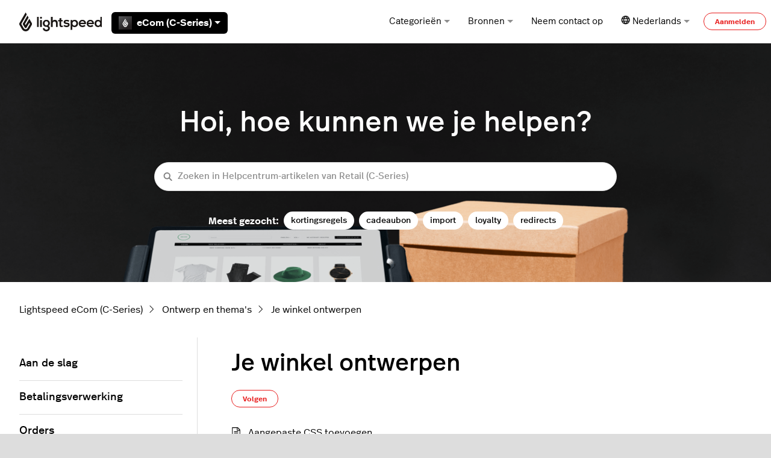

--- FILE ---
content_type: text/css; charset=utf-8
request_url: https://ecom-support.lightspeedhq.com/hc/theming_assets/821742/757847/style.css?digest=37271737931291
body_size: 40092
content:
@charset "UTF-8";
@font-face {
  font-family: 'Real Text';
  src: url("/hc/theming_assets/01HZPASX41WCXBVM8042QA9KFE");
  src: url("/hc/theming_assets/01HZPASX41WCXBVM8042QA9KFE?#iefix") format("embedded-opentype"), url("/hc/theming_assets/01HZPASWYXX4GZNRY99Q44GGJW") format("woff2"), url("/hc/theming_assets/01HZPASV08RAKKNF4AHGRDSZCN") format("woff"), url("/hc/theming_assets/01HZPAT0J9WE1MTTXZ4QC0TD7P") format("truetype");
  font-weight: 200;
  font-style: normal;
  font-display: swap;
}

@font-face {
  font-family: 'Real Text';
  src: url("/hc/theming_assets/01HZPASSYGNTYY6GHXR79WWMB7");
  src: url("/hc/theming_assets/01HZPASSYGNTYY6GHXR79WWMB7?#iefix") format("embedded-opentype"), url("/hc/theming_assets/01HZPASWT90MB8M1PFP9H04TCY") format("woff2"), url("/hc/theming_assets/01HZPASVHMZGMWKM8YG21HK8P9") format("woff"), url("/hc/theming_assets/01HZPASSAAK0BJBQT3196M81DQ") format("truetype");
  font-weight: 300;
  font-style: normal;
  font-display: swap;
}

@font-face {
  font-family: 'Real Text';
  src: url("/hc/theming_assets/01HZPASS3YEFVRFE7TJ4HR0TS1");
  src: url("/hc/theming_assets/01HZPASS3YEFVRFE7TJ4HR0TS1?#iefix") format("embedded-opentype"), url("/hc/theming_assets/01HZPASW8X7PV7FK2ARJJ61XS1") format("woff2"), url("/hc/theming_assets/01HZPAT2KM0E2W03A1SGR1F7WC") format("woff"), url("/hc/theming_assets/01HZPASSMPGADE807SV3CB0AKZ") format("truetype");
  font-weight: 400;
  font-style: normal;
  font-display: swap;
}

@font-face {
  font-family: 'Real Text';
  src: url("/hc/theming_assets/01HZPAT2AAG0MZ3D90G9W2WNRZ");
  src: url("/hc/theming_assets/01HZPAT2AAG0MZ3D90G9W2WNRZ?#iefix") format("embedded-opentype"), url("/hc/theming_assets/01HZPASRZH3Z649D8KGRKD8TGF") format("woff2"), url("/hc/theming_assets/01HZPASRPN8ESR3WPMN7YQSY4C") format("woff"), url("/hc/theming_assets/01HZPASW45AA5H7B7NT25YN4EF") format("truetype");
  font-weight: 600;
  font-style: normal;
  font-display: swap;
}

:root {
  --color-primary: #E81C1C;
  --color-primary-inverse: #fff;
  --font-heading: 'Real Text', -apple-system, BlinkMacSystemFont, 'Segoe UI', Helvetica, Arial, sans-serif;
  --font-text: 'Real Text', -apple-system, BlinkMacSystemFont, 'Segoe UI', Helvetica, Arial, sans-serif;
  --spacer: 1rem;
  --transition-translate-factor: 0.5;
  --transition-rotate-factor: -4deg;
  --transition-scale-factor: 0.05;
  --transition-skew-factor: -4deg;
}

html {
  line-height: 1.15;
  -webkit-text-size-adjust: 100%;
}

body {
  margin: 0;
}

main {
  display: block;
}

h1 {
  font-size: 2em;
  margin: 0.67em 0;
}

hr {
  box-sizing: content-box;
  height: 0;
  overflow: visible;
}

pre {
  font-family: monospace, monospace;
  font-size: 1em;
}

a {
  background-color: transparent;
}

abbr[title] {
  border-bottom: none;
  text-decoration: underline;
  text-decoration: underline dotted;
}

b,
strong {
  font-weight: semibold;
}

code,
kbd,
samp {
  font-family: monospace, monospace;
  font-size: 1em;
}

small {
  font-size: 80%;
}

sub,
sup {
  font-size: 75%;
  line-height: 0;
  position: relative;
  vertical-align: baseline;
}

sub {
  bottom: -0.25em;
}

sup {
  top: -0.5em;
}

img {
  border-style: none;
}

button,
input,
optgroup,
select,
.nesty-input,
.hc-multiselect-toggle,
textarea {
  font-family: inherit;
  font-size: 100%;
  line-height: 1.15;
  margin: 0;
}

button,
input {
  overflow: visible;
}

button,
select,
.nesty-input,
.hc-multiselect-toggle {
  text-transform: none;
}

button,
[type="button"],
[type="reset"],
[type="submit"] {
  -webkit-appearance: button;
}

button::-moz-focus-inner,
[type="button"]::-moz-focus-inner,
[type="reset"]::-moz-focus-inner,
[type="submit"]::-moz-focus-inner {
  border-style: none;
  padding: 0;
}

button:-moz-focusring,
[type="button"]:-moz-focusring,
[type="reset"]:-moz-focusring,
[type="submit"]:-moz-focusring {
  outline: 1px dotted ButtonText;
}

fieldset {
  padding: 0.35em 0.75em 0.625em;
}

legend {
  box-sizing: border-box;
  color: inherit;
  display: table;
  max-width: 100%;
  padding: 0;
  white-space: normal;
}

progress {
  vertical-align: baseline;
}

textarea {
  overflow: auto;
}

[type="checkbox"],
[type="radio"] {
  box-sizing: border-box;
  padding: 0;
}

[type="number"]::-webkit-inner-spin-button,
[type="number"]::-webkit-outer-spin-button {
  height: auto;
}

[type="search"] {
  -webkit-appearance: textfield;
  outline-offset: -2px;
}

[type="search"]::-webkit-search-decoration {
  -webkit-appearance: none;
}

::-webkit-file-upload-button {
  -webkit-appearance: button;
  font: inherit;
}

details {
  display: block;
}

summary {
  display: list-item;
}

template {
  display: none;
}

[hidden] {
  display: none;
}

@-ms-viewport {
  width: device-width;
}

*,
*::before,
*::after {
  box-sizing: border-box;
}

html {
  font-size: 16px;
  -webkit-text-size-adjust: 100%;
  -ms-text-size-adjust: 100%;
  -webkit-font-smoothing: antialiased;
  -moz-osx-font-smoothing: grayscale;
  -webkit-tap-highlight-color: rgba(0, 0, 0, 0);
  -ms-overflow-style: scrollbar;
  background-color: #ddd;
  height: 100%;
}

body {
  font-family: 'Real Text', -apple-system, BlinkMacSystemFont, 'Segoe UI', Helvetica, Arial, sans-serif;
  color: #000;
  font-size: 1em;
  font-weight: 300;
  line-height: 1.75;
}

html,
body {
  display: flex;
  flex-direction: column;
  flex: 1;
}

[role="main"] {
  flex-grow: 1;
}

article,
aside,
dialog,
figcaption,
figure,
footer,
header,
hgroup,
main,
nav,
section {
  display: block;
}

output {
  display: inline-block;
}

summary {
  display: list-item;
}

hr {
  box-sizing: content-box;
  height: 0;
  overflow: visible;
}

[tabindex="-1"]:focus {
  outline: none !important;
}

a,
area,
button,
[role="button"],
input:not([type="range"]),
label,
select,
.nesty-input,
.hc-multiselect-toggle,
summary,
textarea {
  touch-action: manipulation;
}

p {
  margin-top: 0;
  margin-bottom: 1rem;
}

h1, .h1,
h2, .h2,
h3, .h3,
h4, .h4,
h5, .h5,
h6, .h6 {
  margin: 2.5rem 0 1rem;
  font-family: 'Real Text', -apple-system, BlinkMacSystemFont, 'Segoe UI', Helvetica, Arial, sans-serif;
  line-height: 1.375;
  color: #000;
}

h1,
.h1 {
  font-size: 3rem;
  font-weight: 400;
}

@media (max-width: 400px) {
  h1, .h1, .hero h1 {
  font-size: 2rem;
  line-height: 1.25;
  }
}

.not-h1 {
  font-size: 3rem;
  font-weight: 500;
  line-height: 1.2;
}

@media (max-width: 550px) {
  .not-h1 {
  font-size: 1.3rem;
  }
}

h2,
.h2 {
  font-size: 2rem;
  font-weight: 400;
}

@media (max-width: 400px) {
    .h2 {
    font-size: 1.25rem;
   }
}

h3,
.h3 {
  font-size: 1.5rem;
  font-weight: 400;
}

@media (max-width: 400px) {
    .h3 {
    font-size: 1rem;
   }
}

h4,
.h4 {
  font-size: 1.25rem;
  font-weight: 400;
}

@media (max-width: 400px) {
    .h4 {
    font-size: 0.75rem;
   }
}

h5,
.h5 {
  font-size: 1.125rem;
  font-weight: 400;
}

h6,
.h6 {
  font-size: 1rem;
  font-weight: 400;
}

b,
strong {
  font-weight: 700;
}

em {
  padding: 0 0.25rem;
  background-color: #F0F0F0;
  font-style: italic;
}

sub,
sup {
  position: relative;
  font-size: 75%;
  line-height: 0;
  vertical-align: baseline;
}

sub {
  bottom: -.25em;
}

sup {
  top: -.5em;
}

dfn {
  font-style: italic;
}

abbr[title],
abbr[data-original-title] {
  text-decoration: underline;
  text-decoration: underline dotted;
  cursor: help;
  border-bottom: 0;
}

address {
  margin-bottom: 1rem;
  font-style: normal;
  line-height: inherit;
}

small,
.small {
  font-size: 0.875rem;
}

mark {
  padding: .2rem;
  color: #000;
  background-color: #FEFCBF;
}

blockquote {
  padding: 1.5em;
  margin: 0 0 1rem;
  border-style: solid;
  border-width: 0 0 0 4px;
  border-color: #ddd;
}

summary {
  cursor: pointer;
  text-decoration: none;
}

pre,
code,
samp {
  font-family: SFMono-Regular, Menlo, Monaco, Consolas, "Liberation Mono", "Courier New", monospace;
  font-size: 0.875em;
}

code {
  padding: 0.25em;
  background-color: #EDF2F7;
  border-radius: 6px;
}

pre {
  padding: 1em;
  margin: 0 0 1rem;
  background-color: #F0F0F0;
  overflow: auto;
  -ms-overflow-style: scrollbar;
}

pre code {
  padding: 0;
  font-size: inherit;
  color: inherit;
  background-color: transparent;
}

kbd {
  display: inline-block;
  padding: 0 0.25em;
  color: #000;
  background-color: #fff;
  font-family: SFMono-Regular, Menlo, Monaco, Consolas, "Liberation Mono", "Courier New", monospace;
  font-size: 0.875rem;
  text-align: center;
  user-select: none;
  border: 1px solid #ddd;
  border-radius: 6px;
  box-shadow: 0 1px 0 #ddd;
}

img {
  vertical-align: middle;
  border-style: none;
}

figure {
  display: inline-block;
  margin: 0 0 1rem;
  max-width: 100%;
}

figcaption {
  font-size: 90%;
  color: #8E8E8E;
}

svg:not(:root) {
  overflow: hidden;
}

a {
  color: #000;
  text-decoration: none;
  background-color: transparent;
}

a:hover {
  color: #E81C1C;
  text-decoration: underline;
}

a:active {
  color: #000;
}

a.is-disabled {
  color: #CBD5E0;
  pointer-events: none;
  cursor: not-allowed;
}

fieldset:disabled a {
  pointer-events: none;
}

a[href^="#fn:"],
a[href^="#fnref:"] {
  margin: 0 2px;
}

ol,
ul,
dl {
  margin: 0 0 1rem;
}

ol,
ul {
  padding: 0 0 0 1.5rem;
}

dt {
  font-weight: bold;
}

dd {
  margin-bottom: 1rem;
  margin-left: 0;
}

input,
select,
.nesty-input,
.hc-multiselect-toggle,
textarea {
  line-height: inherit;
}

input::-webkit-file-upload-button {
  -webkit-appearance: button;
  -moz-appearance: button;
  appearance: button;
  font: inherit;
}

input[type="search"] {
  box-sizing: border-box;
  -webkit-appearance: none;
  -moz-appearance: none;
  appearance: none;
}

input[type="search"]::-webkit-search-cancel-button, input[type="search"]::-webkit-search-decoration {
  -webkit-appearance: none;
  -moz-appearance: none;
  appearance: none;
}

select::-ms-expand, .nesty-input::-ms-expand,
.hc-multiselect-toggle::-ms-expand {
  display: none;
}

textarea {
  overflow: auto;
  resize: vertical;
}

[type="date"],
[type="time"],
[type="datetime-local"],
[type="month"] {
  -webkit-appearance: listbox;
  -moz-appearance: listbox;
  appearance: listbox;
}

[type="number"]::-webkit-inner-spin-button,
[type="number"]::-webkit-outer-spin-button {
  height: auto;
}

button,
input {
  overflow: visible;
}

button,
select,
.nesty-input,
.hc-multiselect-toggle {
  text-transform: none;
}

fieldset {
  min-width: 0;
  padding: 0;
  margin: 0;
  border: 0;
}

legend {
  display: block;
  width: 100%;
  max-width: 100%;
  padding: 0;
  margin-bottom: 0.5rem;
  line-height: inherit;
  color: inherit;
  white-space: normal;
}

table {
  margin-bottom: 1rem;
  width: 100%;
  border-collapse: collapse;
}

@media (max-width: 950px) {
  table thead,
  table tbody,
  table tr,
  table td {
  font-size: 0.95em !important;
  }
}

table tr:nth-child(even) td{
  background-color: #FAFAFA;
}

table img:not(.tableimgauto) {
  box-shadow: none !important;
  max-width: 200px !important;
}

@media (max-width: 950px) {
  table img:not(.tableimgauto) {
   max-width: 100px !important;
  }
}

table ol > li:before {
  position: relative !important;
  display: inline-block;
  margin-left: -4.2em;
  margin-right: 2.3em;
}

@media (max-width: 950px) {
  table ol > li > ul > li {
  margin-left: -2em;
  }
}

.tableimgauto {
  box-shadow: none !important;
  max-width: auto !important;
}

@media (max-width: 950px) {
  .tableimgauto {
   max-width: 100px !important;
  }
}

thead {
  vertical-align: middle;
  color: #fff;
  background-color: #000;
  font-weight: 600;
}

th {
  text-align: inherit;
}

caption {
  text-align: left;
  caption-side: bottom;
}

.avatar {
  position: relative;
  display: inline-block;
  margin: 0 0.75rem 1rem 0;
  width: 3rem;
  min-width: 3rem;
  height: 3rem;
}

.avatar-img {
  border: 2px solid #fff;
  border-radius: 50%;
  max-width: 100%;
  height: 100%;
}

.avatar-sm {
  width: 2rem;
  min-width: 2rem;
  height: 2rem;
}

.avatar-lg {
  width: 4rem;
  min-width: 4rem;
  height: 4rem;
}

.avatar-group {
  padding-left: 0;
  list-style: none;
}

.avatar-group .avatar:not(:last-child) {
  margin-right: -1rem;
}

.badge, .recent-activity-item-parent {
  padding: 0.4em 0.5em;
  margin-top: 15px;
  font-family: 'Real Text', -apple-system, BlinkMacSystemFont, 'Segoe UI', Helvetica, Arial, sans-serif;
  font-size: 0.9rem;
  font-weight: 600;
  line-height: 1;
  border-radius: 6px;
  text-align: center;
  white-space: nowrap;
  vertical-align: 12%;
  display: inline-block;
  transition: 0.15s ease-in-out;
}

a.badge:focus, a.recent-activity-item-parent:focus, a.badge:hover, a.recent-activity-item-parent:hover {
  color: #1A202C;
  background-color: #cad9e7;
}

a.badge:focus, a.recent-activity-item-parent:focus, a.badge.is-focused, a.is-focused.recent-activity-item-parent {
  outline: 0;
  box-shadow: 0 0 0 0.2rem rgba(237, 242, 247, 0.25);
}

a.badge:focus, a.recent-activity-item-parent:focus, a.badge:hover, a.recent-activity-item-parent:hover {
  text-decoration: none;
}

.badge:empty, .recent-activity-item-parent:empty {
  display: none;
}

.badge, .recent-activity-item-parent {
  position: relative;
  top: -1px;
}

.button {
  display: inline-block;
  padding: 0.5em 1.25em;
  font-weight: bold;
  line-height: 1.5;
  color: #000;
  text-align: center;
  vertical-align: middle;
  user-select: none;
  background-color: transparent;
  border: 1px solid #ddd;
  cursor: pointer;
  border-radius: 30px;
  transition: 0.15s ease-in-out;
}

.button:hover {
  text-decoration: none;
}

.button:disabled, .button.is-disabled {
  cursor: not-allowed;
  opacity: 0.65;
  box-shadow: none;
}

a.button.is-disabled,
fieldset:disabled a.button {
  pointer-events: none;
}

.button-link {
  color: #000;
  border-color: transparent;
  text-decoration: none;
}

.button-link:hover {
  color: #E81C1C;
  text-decoration: underline;
}

.button-link:focus {
  box-shadow: none;
}

.button-link:disabled, .button-link.is-disabled {
  color: #CBD5E0;
  pointer-events: none;
}

.button-sm {
  padding: 0.375em 1.5em;
  font-size: 0.75rem;
}

.button-lg {
  padding: 0.5em 1.5em;
  font-size: 1.125rem;
}

.not-a-button {
  padding: 0;
  background: none;
  border: 0;
  color: inherit;
  font: inherit;
  overflow: visible;
  user-select: none;
  box-shadow: none;
  -webkit-appearance: none;
  -moz-appearance: none;
  appearance: none;
}
.button-primary {
  color: #fff;
  border-color: #E81C1C;
  background-color: #E81C1C;
  box-shadow: 0 2px 0 rgba(0, 0, 0, 0.05), inset 0 1px 0 rgba(255, 255, 255, 0.1);
}

.button-primary:hover {
  color: #fff;
  border-color: #d51616;
  background-color: #da1616;
}

.button-primary:focus, .button-primary.is-focused {
  outline: 0;
}

.button-primary:disabled, .button-primary.is-disabled {
  color: #fff;
  background-color: #E81C1C;
  border-color: #E81C1C;
}

.button-primary:not(:disabled):not(.is-disabled):active, .button-primary:not(:disabled):not(.is-disabled)[data-selected="true"], .button-primary:not(:disabled):not(.is-disabled).is-active {
  color: #fff;
  border-color: #be1313;
  background-color: #c71414;
  box-shadow: inset 0 3px 5px rgba(0, 0, 0, 0.125);
}

.button-outline:hover {
  color: #E81C1C;
  border-color: #E81C1C;
}

.button-outline:focus, .button-outline.is-focused {
  outline: 0;
}

.button-outline:disabled, .button-outline.is-disabled {
  color: #000;
  border-color: #ddd;
}

.button-outline:not(:disabled):not(.is-disabled):active, .button-outline:not(:disabled):not(.is-disabled)[data-selected="true"], .button-outline:not(:disabled):not(.is-disabled).is-active {
  color: #da1616;
  border-color: #da1616;
}

.button-outline-primary {
  color: #E81C1C;
  border-color: #E81C1C;
  border-width: 0.5em
  font-size: 0.5rem;
  text-align: center;
}

.button-outline-primary:hover {
  color: #fff;
  background-color: #E81C1C;
}

.button-outline-primary:focus, .button-outline-primary.is-focused {
  outline: 0;
}

.button-outline-primary:disabled, .button-outline-primary.is-disabled {
  color: #000;
  border-color: #ddd;
}

.button-outline-primary:not(:disabled):not(.is-disabled):active, .button-outline-primary:not(:disabled):not(.is-disabled)[data-selected="true"], .button-outline-primary:not(:disabled):not(.is-disabled).is-active {
  color: #fff;
  border-color: #da1616;
  background-color: #da1616;
}

.button-outline-primary-video {
  color: #E81C1C;
  border-color: #E81C1C;
  border-width: 0.2em;
  margin: 0 auto;
  width: 20%;
  display: block;
  padding: 0.5em 1.5em;
  font-size: 0.9rem;
  text-align: center;
}

@media only screen and (max-width: 896px) {
.button-outline-primary-video {
  color: #E81C1C;
  border-color: #E81C1C;
  border-width: 0.2em;
  margin: 0 auto;
  width: 60%;
  display: block;
  text-align: center;
}
}

.button-outline-primary-video:hover {
  color: #fff;
  background-color: #E81C1C;
}

.button-outline-primary-video:focus, .button-outline-primary-video.is-focused {
  outline: 0;
}

.button-outline-primary-video:not(:disabled):not(.is-disabled):active, .button-outline-primary-video:not(:disabled):not(.is-disabled)[data-selected="true"], .button-outline-primary-video:not(:disabled):not(.is-disabled).is-active {
  color: #fff;
  border-color: #da1616;
  background-color: #da1616;
}

.button-outline-primary-video:disabled, .button-outline-primary-video.is-disabled {
  color: #000;
  border-color: #ddd;
}

.button-outline-other {
  color: #E81C1C;
  border-color: #E81C1C;
  border-width: 0.5em
  font-size: 0.5rem;
  font-weight: normal;
  text-decoration: none;
  text-align: center;
  margin-bottom: 1.5rem;
  text-decoration: none !important;
}

.button-outline-other:hover {
  color: #fff;
  background-color: #E81C1C;
}

.button-outline-other:focus, .button-outline-primary.is-focused {
  outline: 0;
}

.button-outline-other:disabled, .button-outline-primary.is-disabled {
  color: #000;
  border-color: #ddd;
}

.button-outline-other:not(:disabled):not(.is-disabled):active, .button-outline-primary:not(:disabled):not(.is-disabled)[data-selected="true"], .button-outline-primary:not(:disabled):not(.is-disabled).is-active {
  color: #fff;
  border-color: #da1616;
  background-color: #da1616;
}

  @media only screen and (max-width: 600px) {
  div#carousel a.button-outline-other {
  font-size: 75% !important;
  white-space:nowrap !important;
}
}

.button-secondary {
  color: #fff;
  border-color: #ed664c;
  background-color: #ed664c;
  box-shadow: 0 2px 0 rgba(0, 0, 0, 0.05), inset 0 1px 0 rgba(255, 255, 255, 0.1);
}

.button-secondary:hover {
  color: #fff;
  border-color: #eb5235;
  background-color: #eb5639;
}

.button-secondary:focus, .button-secondary.is-focused {
  outline: 0;
}

.button-secondary:disabled, .button-secondary.is-disabled {
  color: #fff;
  background-color: #ed664c;
  border-color: #ed664c;
}

.button-secondary:not(:disabled):not(.is-disabled):active, .button-secondary:not(:disabled):not(.is-disabled)[data-selected="true"], .button-secondary:not(:disabled):not(.is-disabled).is-active {
  color: #fff;
  border-color: #e83e1e;
  background-color: #e94627;
  box-shadow: inset 0 3px 5px rgba(0, 0, 0, 0.125);
}

.button-outline-secondary {
  color: #ed664c;
  border-color: #ed664c;
}

.button-outline-secondary:hover {
  color: #fff;
  background-color: #ed664c;
}

.button-outline-secondary:focus, .button-outline-secondary.is-focused {
  outline: 0;
}

.button-outline-secondary:disabled, .button-outline-secondary.is-disabled {
  color: #000;
  border-color: #ddd;
}

.button-outline-secondary:not(:disabled):not(.is-disabled):active, .button-outline-secondary:not(:disabled):not(.is-disabled)[data-selected="true"], .button-outline-secondary:not(:disabled):not(.is-disabled).is-active {
  color: #fff;
  border-color: #eb5639;
  background-color: #eb5639;
}

.button-tertiary {
  color: #fff;
  border-color: #009b72;
  background-color: #009b72;
  box-shadow: 0 2px 0 rgba(0, 0, 0, 0.05), inset 0 1px 0 rgba(255, 255, 255, 0.1);
}

.button-tertiary:hover {
  color: #fff;
  border-color: #00825f;
  background-color: #008763;
}

.button-tertiary:focus, .button-tertiary.is-focused {
  outline: 0;
}

.button-tertiary:disabled, .button-tertiary.is-disabled {
  color: #fff;
  background-color: #009b72;
  border-color: #009b72;
}

.button-tertiary:not(:disabled):not(.is-disabled):active, .button-tertiary:not(:disabled):not(.is-disabled)[data-selected="true"], .button-tertiary:not(:disabled):not(.is-disabled).is-active {
  color: #fff;
  border-color: #00684c;
  background-color: #007254;
  box-shadow: inset 0 3px 5px rgba(0, 0, 0, 0.125);
}

.button-outline-tertiary {
  color: #009b72;
  border-color: #009b72;
}

.button-outline-tertiary:hover {
  color: #fff;
  background-color: #009b72;
}

.button-outline-tertiary:focus, .button-outline-tertiary.is-focused {
  outline: 0;
}

.button-outline-tertiary:disabled, .button-outline-tertiary.is-disabled {
  color: #000;
  border-color: #ddd;
}

.button-outline-tertiary:not(:disabled):not(.is-disabled):active, .button-outline-tertiary:not(:disabled):not(.is-disabled)[data-selected="true"], .button-outline-tertiary:not(:disabled):not(.is-disabled).is-active {
  color: #fff;
  border-color: #008763;
  background-color: #008763;
}

.button-translucent {
  color: #fff;
  border-color: rgba(255, 255, 255, 0.1);
  background-color: rgba(255, 255, 255, 0.1);
  box-shadow: 0 2px 0 rgba(0, 0, 0, 0.05), inset 0 1px 0 rgba(255, 255, 255, 0.1);
}

.button-translucent:hover {
  color: #fff;
  border-color: rgba(255, 255, 255, 0.125);
  background-color: rgba(255, 255, 255, 0.125);
}

.button-translucent:focus {
  outline: 0;
  box-shadow: 0 2px 0 rgba(0, 0, 0, 0.05), inset 0 1px 0 rgba(255, 255, 255, 0.1), 0 0 0 0.2rem rgba(232, 28, 28, .3);
}

.button-translucent:not(:disabled):not(.is-disabled):active, .button-translucent:not(:disabled):not(.is-disabled)[data-selected="true"], .button-translucent:not(:disabled):not(.is-disabled).is-active {
  color: #fff;
  background-color: rgba(255, 255, 255, 0.15);
  border-color: rgba(255, 255, 255, 0.15);
  box-shadow: inset 0 3px 5px rgba(0, 0, 0, 0.125);
}

.button-translucent:not(:disabled):not(.is-disabled):active:focus, .button-translucent:not(:disabled):not(.is-disabled)[data-selected="true"]:focus, .button-translucent:not(:disabled):not(.is-disabled).is-active:focus {
  box-shadow: inset 0 3px 5px rgba(0, 0, 0, 0.125), 0 0 0 0.2rem rgba(232, 28, 28, .3);
}

.button .badge, .button .recent-activity-item-parent {
  position: relative;
  top: -1px;
}

.button-group,
.button-group-vertical {
  position: relative;
  display: inline-flex;
  vertical-align: middle;
}

.button-group > .button,
.button-group-vertical > .button {
  position: relative;
  flex: 1 1 auto;
}

.button-group > .button:hover,
.button-group-vertical > .button:hover {
  z-index: 1;
}

.button-group > .button:focus, .button-group > .button:active, .button-group > .button.is-active,
.button-group-vertical > .button:focus,
.button-group-vertical > .button:active,
.button-group-vertical > .button.is-active {
  z-index: 1;
}

.button-group > .button:not(:first-child),
.button-group > .button-group:not(:first-child) {
  margin-left: -1px;
}

.button-group > .button:not(:last-child),
.button-group > .button-group:not(:last-child) > .button {
  border-top-right-radius: 0;
  border-bottom-right-radius: 0;
}

.button-group > .button:not(:first-child),
.button-group > .button-group:not(:first-child) > .button {
  border-top-left-radius: 0;
  border-bottom-left-radius: 0;
}

.button-group-sm > .button {
  padding: 0.375em 1.5em;
  font-size: 0.75rem;
}

.button-group-lg > .button {
  padding: 0.5em 1.5em;
  font-size: 1.125rem;
}

.button-group-vertical {
  flex-direction: column;
  align-content: flex-start;
  justify-content: center;
}

.button-group-vertical > .button,
.button-group-vertical > .button-group {
  width: 100%;
}

.button-group-vertical > .button:not(:first-child),
.button-group-vertical > .button-group:not(:first-child) {
  margin-top: -1px;
}

.button-group-vertical > .button:not(:last-child),
.button-group-vertical > .button-group:not(:last-child) > .button {
  border-bottom-right-radius: 0;
  border-bottom-left-radius: 0;
}

.button-group-vertical > .button:not(:first-child),
.button-group-vertical > .button-group:not(:first-child) > .button {
  border-top-left-radius: 0;
  border-top-right-radius: 0;
}

.form-field {
  margin-bottom: 1.5rem;
}

.form-field > label {
  display: block;
  margin: 0 0 0.5rem;
  font-size: 0.9375rem;
}

.form-field > p {
  margin: 0.25rem 0 0;
  color: #8E8E8E;
  font-size: 0.875rem;
}

.form-field select, .form-field .nesty-input,
.form-field .hc-multiselect-toggle,
.form-field > input,
.form-field > textarea {
  padding: 0.5em 0.75em;
  color: inherit;
  border: 1px solid #ddd;
  background-color: #fff;
  width: 100%;
  border-radius: 6px;
  transition: color 0.15s ease-in-out, background-color 0.15s ease-in-out, border-color 0.15s ease-in-out, box-shadow 0.15s ease-in-out;
}

.form-field select:hover, .form-field .nesty-input:hover,
.form-field .hc-multiselect-toggle:hover,
.form-field > input:hover,
.form-field > textarea:hover {
  border-color: #8E8E8E;
}

.form-field select:focus, .form-field .nesty-input:focus,
.form-field .hc-multiselect-toggle:focus,
.form-field > input:focus,
.form-field > textarea:focus {
  outline: 0;
  border-color: #E81C1C;
  box-shadow: 0 0 0 0.2rem rgba(232, 28, 28, .3);
}

.form-field select:disabled, .form-field .nesty-input:disabled,
.form-field .hc-multiselect-toggle:disabled, .form-field select.is-disabled, .form-field .is-disabled.nesty-input,
.form-field .is-disabled.hc-multiselect-toggle,
.form-field > input:disabled,
.form-field > input.is-disabled,
.form-field > textarea:disabled,
.form-field > textarea.is-disabled {
  border-color: #ddd;
  background-color: #E2E8F0;
  cursor: not-allowed;
}

.form-field select, .form-field .nesty-input,
.form-field .hc-multiselect-toggle {
  padding-right: 2em;
  background: url("data:image/svg+xml,%3Csvg xmlns='http://www.w3.org/2000/svg' viewBox='0 0 10 6' width='10' height='6'%3E%3Cpath fill='%232D3748' d='M0 0h10L5 6 0 0z'/%3E%3C/svg%3E") no-repeat #fff;
  background-position: right 0.75em center;
  -webkit-appearance: none;
  -moz-appearance: none;
  appearance: none;
}

.form-field > input::-webkit-input-placeholder,
.form-field > textarea::-webkit-input-placeholder {
  color: #8E8E8E;
}

.form-field > input::-moz-placeholder,
.form-field > textarea::-moz-placeholder {
  color: #8E8E8E;
}

.form-field > input:-moz-placeholder,
.form-field > textarea:-moz-placeholder {
  color: #8E8E8E;
}

.form-field > input:-ms-input-placeholder,
.form-field > textarea:-ms-input-placeholder {
  color: #8E8E8E;
}

.form-field > textarea {
  min-height: 8em;
}

.form-field.required > label::after {
  margin-left: 2px;
  content: "*";
  color: #FC8181;
}

.form-field .optional {
  margin-left: 2px;
}

.search {
  position: relative;
}

.search-icon {
  position: absolute;
  top: 50%;
  transform: translateY(-50%);
  margin-left: 1em;
  margin-right: 1em;
  bottom: -.125em;
  display: inline-block;
  width: 1em;
  line-height: 1;
}

.search .form-field {
  display: flex;
  margin-left: -0.5rem;
  margin-right: -0.5rem;
}

.search .form-field:hover {
  border-color: #8E8E8E;
}

.search .form-field:focus {
  border-color: #E81C1C;
  box-shadow: 0 0 0 0.2rem rgba(232, 28, 28, .3);
}

.search .form-field.is-focused + .search-icon {
  color: #E81C1C;
}

.search [type="search"] {
  padding: 0.5em 0.75em;
  margin: 0 0.5rem;
  border-radius: 30px;
}

.search-sm [type="search"] {
  padding: 0.375em 0.675em;
}

.search-lg [type="search"] {
  padding: 0.675em 1em;
}

[dir="ltr"] .search:not(.search-right) .search-icon {
  left: 0;
}

[dir="rtl"] .search:not(.search-right) .search-icon {
  right: 0;
}

[dir="ltr"] .search:not(.search-right) [type="search"] {
  padding-left: 2.5em;
}

[dir="rtl"] .search:not(.search-right) [type="search"] {
  padding-right: 2.5em;
}

[dir="ltr"] .search-right .search-icon {
  right: 0;
}

[dir="rtl"] .search-right .search-icon {
  left: 0;
}

[dir="ltr"] .search-right [type="search"] {
  padding-right: 2.5em;
}

[dir="rtl"] .search-right [type="search"] {
  padding-left: 2.5em;
}

.search [type="submit"] {
  display: inline-block;
  padding: 0.5em 1.25em;
  font-weight: bold;
  line-height: 1.5;
  color: #000;
  text-align: center;
  vertical-align: middle;
  user-select: none;
  background-color: transparent;
  border: 1px solid #ddd;
  cursor: pointer;
  border-radius: 30px;
  transition: 0.15s ease-in-out;
  color: #fff;
  border-color: #E81C1C;
  background-color: #E81C1C;
  box-shadow: 0 2px 0 rgba(0, 0, 0, 0.05), inset 0 1px 0 rgba(255, 255, 255, 0.1);
  flex: 0;
  margin: 0 0.5rem;
}

.search [type="submit"]:hover {
  text-decoration: none;
}

.search [type="submit"]:disabled, .search [type="submit"].is-disabled {
  cursor: not-allowed;
  opacity: 0.65;
  box-shadow: none;
}

.search [type="submit"]:hover {
  color: #fff;
  border-color: #d51616;
  background-color: #fff;
}

.search [type="submit"]:focus, .search [type="submit"].is-focused {
  outline: 0;
}

.search [type="submit"]:disabled, .search [type="submit"].is-disabled {
  color: #fff;
  background-color: #E81C1C;
  border-color: #E81C1C;
}

.search [type="submit"]:not(:disabled):not(.is-disabled):active, .search [type="submit"]:not(:disabled):not(.is-disabled)[data-selected="true"], .search [type="submit"]:not(:disabled):not(.is-disabled).is-active {
  color: #fff;
  border-color: #be1313;
  background-color: #c71414;
  box-shadow: inset 0 3px 5px rgba(0, 0, 0, 0.125);
}

@media (max-width: 991.98px) {
  .search [type="submit"] {
    display: flex;
    font-size: 0;
    background-image: url("data:image/svg+xml,%3Csvg xmlns='http://www.w3.org/2000/svg' focusable='false' viewBox='0 0 12 12' width='16' height='16' fill='none' stroke='white' aria-hidden='true'%3E%3Ccircle cx='4.5' cy='4.5' r='4'%3E%3C/circle%3E%3Cpath stroke-linecap='round' d='M11 11L7.5 7.5'%3E%3C/path%3E%3C/svg%3E");
    background-repeat: no-repeat;
    background-position: center center;
    justify-content: space-between;
    align-items: center;
    padding: 1rem 1.5rem;
  }
}

.search-translucent .search-icon {
  color: #fff;
}

.search-translucent [type="search"] {
  background-color: rgba(255, 255, 255, 0.1);
  backdrop-filter: blur(8px);
  border-color: rgba(255, 255, 255, 0.1);
}

.search-translucent [type="search"]:hover {
  background-color: rgba(255, 255, 255, 0.25);
  border-color: rgba(255, 255, 255, 0.25);
}

.search-translucent [type="search"]:focus {
  background-color: #fff;
}

.search-translucent [type="search"]:not(:focus) {
  color: #fff;
}

.search-translucent [type="search"]:not(:focus)::-webkit-input-placeholder {
  color: #EDF2F7;
}

.search-translucent [type="search"]:not(:focus)::-moz-placeholder {
  color: #EDF2F7;
}

.search-translucent [type="search"]:not(:focus):-moz-placeholder {
  color: #EDF2F7;
}

.search-translucent [type="search"]:not(:focus):-ms-input-placeholder {
  color: #EDF2F7;
}

.boolean input {
  padding: 0.5rem;
  margin-right: 0.5em;
  width: auto;
  -webkit-appearance: none;
  -moz-appearance: none;
  appearance: none;
}

.boolean input:checked {
  background-image: url("data:image/svg+xml,%3csvg xmlns='http://www.w3.org/2000/svg' viewBox='0 0 8 8'%3e%3cpath fill='%23fff' d='M6.564.75l-3.59 3.612-1.538-1.55L0 4.26 2.974 7.25 8 2.193z'/%3e%3c/svg%3e");
}

.boolean input:indeterminate {
  background-image: url("data:image/svg+xml,%3csvg xmlns='http://www.w3.org/2000/svg' viewBox='0 0 4 4'%3e%3cpath stroke='%23fff' d='M0 2h4'/%3e%3c/svg%3e");
}

.boolean input:checked, .boolean input:indeterminate {
  border-color: #E81C1C;
  background-color: #E81C1C;
  background-repeat: no-repeat;
  background-position: center center;
  background-size: 0.75em;
}

.boolean input:active {
  filter: brightness(90%);
}

.boolean input:focus {
  outline: 0;
  border-color: #E81C1C;
}

.nesty-input,
.hc-multiselect-toggle {
  height: auto;
}

.nesty-input:hover,
.hc-multiselect-toggle:hover {
  color: inherit;
  text-decoration: none;
}

.nesty-input::after,
.hc-multiselect-toggle::after {
  content: "";
}

.hc-multiselect-toggle li {
  padding: 4px 6px;
  margin-top: 0;
  margin-bottom: 0;
  font-size: 0.875rem;
  line-height: 1;
}

.upload-dropzone {
  color: inherit;
  border: 1px solid #ddd;
  background-color: #fff;
  width: 100%;
  border-radius: 6px;
  transition: color 0.15s ease-in-out, background-color 0.15s ease-in-out, border-color 0.15s ease-in-out, box-shadow 0.15s ease-in-out;
}

.upload-dropzone span {
  color: inherit;
}

.upload-dropzone:hover {
  border-color: #8E8E8E;
}

.upload-dropzone[data-hc-focus="true"] {
  outline: 0;
  border-color: #E81C1C;
  box-shadow: 0 0 0 0.2rem rgba(232, 28, 28, .3);
}

.svg-icon {
  box-sizing: content-box;
  height: 1em;
}

.svg-icon {
  position: relative;
  bottom: -.125em;
  display: inline-block;
  width: 1em;
  line-height: 1;
  flex-shrink: 0;
}

.img-fluid {
  max-width: 100%;
  height: auto;
}

.content img {
  max-width: 100%;
  height: auto;
}

.link-plain {
  text-decoration: none;
}

.link-plain:hover {
  color: inherit;
  text-decoration: none;
}

.link-stretched::after {
  position: absolute;
  top: 0;
  right: 0;
  bottom: 0;
  left: 0;
  z-index: 1;
  content: "";
  pointer-events: auto;
  background-color: rgba(0, 0, 0, 0);
}

.link-anchor {
  opacity: 0;
  margin-left: 0.25rem;
  margin-right: 0.25rem;
}

:hover > .link-anchor, .link-anchor:focus {
  opacity: 1;
}

.link-anchor::before {
  content: "";
}

.link-anchor:hover, .link-anchor:focus, .link-anchor:active {
  text-decoration: none;
}

.link {
  color: currentColor;
}

.link::after {
  background-color: currentColor;
  opacity: 0.2;
}

.link:focus, .link:hover {
  color: #000;
}

.link:focus::after, .link:hover::after {
  background-color: #000;
  opacity: 1;
}

.link-article {
  color: #000;
  text-decoration: underline;
}

.link-article::after {
  background-color: #000;
  opacity: 0.2;
}

.link-article:focus::after, .link-article:hover::after {
  opacity: 1;
}

.link-implied {
  text-decoration: none;
  color: currentColor;
}

.link-implied:hover {
  color: inherit;
  text-decoration: none;
}

.link-implied::after {
  background-color: currentColor;
  opacity: 0;
}

.link-implied:focus::after, .link-implied:hover::after {
  opacity: 0.2;
}

.link,
.link-article,
.link-implied {
  position: relative;
}

.link::after,
.link-article::after,
.link-implied::after {
  position: absolute;
  left: 0;
  right: 0;
  bottom: -.125em;
  content: "";
  height: .125em;
}

.link:focus, .link:hover,
.link-article:focus,
.link-article:hover,
.link-implied:focus,
.link-implied:hover {
  text-decoration: none;
}

.link:active::after,
.link-article:active::after,
.link-implied:active::after {
  opacity: 1;
}

.list-unstyled {
  padding-left: 0;
  list-style: none;
}

.list-bordered > :not(:last-child) {
  border-bottom: 1px solid #ddd;
}

.list-item {
  margin: 0.5rem 0;
}

.list-divider {
  display: flex;
  flex-wrap: wrap;
  padding-left: 0;
  list-style: none;
  margin-bottom: 1rem;
}

.list-divider > * + * {
  padding-left: 0.5rem;
}

.list-divider > * + *::before {
  display: inline-block;
  padding-right: 0.5rem;
  content: "·";
}

.list-divider > * + *::before {
  color: #8E8E8E;
}

.list-divider > * + *[data-divider]::before {
  content: attr(data-divider);
}

.list-group {
  display: flex;
  flex-direction: column;
  padding-left: 0;
  margin-bottom: 0;
}

.list-group-item-action {
  width: 100%;
  color: #000;
  text-align: inherit;
}

.list-group-item-action:focus, .list-group-item-action:hover {
  z-index: 1;
  color: #000;
  text-decoration: none;
  background-color: #F0F0F0;
}

.list-group-item-action:active {
  color: #000;
  background-color: #EDF2F7;
}

.list-group-item {
  position: relative;
  display: block;
  padding: 0.5em 1em;
  margin-bottom: -1px;
  background-color: #fff;
  border: 1px solid #ddd;
}

.list-group-item:first-child {
  border-top-left-radius: 6px;
  border-top-right-radius: 6px;
}

.list-group-item:last-child {
  margin-bottom: 0;
  border-bottom-right-radius: 6px;
  border-bottom-left-radius: 6px;
}

.list-group-item:disabled, .list-group-item.is-disabled {
  color: #8E8E8E;
  pointer-events: none;
  background-color: #fff;
}

.list-group-item.is-active {
  z-index: 2;
  color: #fff;
  background-color: #000;
  border-color: #000;
}

.list-group-horizontal {
  flex-direction: row;
}

.list-group-horizontal .list-group-item {
  margin-right: -1px;
  margin-bottom: 0;
}

.list-group-horizontal .list-group-item:first-child {
  border-top-left-radius: 6px;
  border-bottom-left-radius: 6px;
  border-top-right-radius: 0;
}

.list-group-horizontal .list-group-item:last-child {
  margin-right: 0;
  border-top-right-radius: 6px;
  border-bottom-right-radius: 6px;
  border-bottom-left-radius: 0;
}

@media (min-width: 576px) {
  .sm\:list-group-horizontal {
    flex-direction: row;
  }
  .sm\:list-group-horizontal .list-group-item {
    margin-right: -1px;
    margin-bottom: 0;
  }
  .sm\:list-group-horizontal .list-group-item:first-child {
    border-top-left-radius: 6px;
    border-bottom-left-radius: 6px;
    border-top-right-radius: 0;
  }
  .sm\:list-group-horizontal .list-group-item:last-child {
    margin-right: 0;
    border-top-right-radius: 6px;
    border-bottom-right-radius: 6px;
    border-bottom-left-radius: 0;
  }
}

@media (min-width: 768px) {
  .md\:list-group-horizontal {
    flex-direction: row;
  }
  .md\:list-group-horizontal .list-group-item {
    margin-right: -1px;
    margin-bottom: 0;
  }
  .md\:list-group-horizontal .list-group-item:first-child {
    border-top-left-radius: 6px;
    border-bottom-left-radius: 6px;
    border-top-right-radius: 0;
  }
  .md\:list-group-horizontal .list-group-item:last-child {
    margin-right: 0;
    border-top-right-radius: 6px;
    border-bottom-right-radius: 6px;
    border-bottom-left-radius: 0;
  }
}

@media (min-width: 992px) {
  .lg\:list-group-horizontal {
    flex-direction: row;
  }
  .lg\:list-group-horizontal .list-group-item {
    margin-right: -1px;
    margin-bottom: 0;
  }
  .lg\:list-group-horizontal .list-group-item:first-child {
    border-top-left-radius: 6px;
    border-bottom-left-radius: 6px;
    border-top-right-radius: 0;
  }
  .lg\:list-group-horizontal .list-group-item:last-child {
    margin-right: 0;
    border-top-right-radius: 6px;
    border-bottom-right-radius: 6px;
    border-bottom-left-radius: 0;
  }
}

@media (min-width: 1200px) {
  .xl\:list-group-horizontal {
    flex-direction: row;
  }
  .xl\:list-group-horizontal .list-group-item {
    margin-right: -1px;
    margin-bottom: 0;
  }
  .xl\:list-group-horizontal .list-group-item:first-child {
    border-top-left-radius: 6px;
    border-bottom-left-radius: 6px;
    border-top-right-radius: 0;
  }
  .xl\:list-group-horizontal .list-group-item:last-child {
    margin-right: 0;
    border-top-right-radius: 6px;
    border-bottom-right-radius: 6px;
    border-bottom-left-radius: 0;
  }
}

.list-group-flush .list-group-item {
  border-right: 0;
  border-left: 0;
  border-radius: 0;
}

.list-group-flush .list-group-item:first-child {
  border-top: 0;
}

.list-group-flush .list-group-item:last-child {
  margin-bottom: -1px;
}

.list-group-flush:last-child .list-group-item:last-child {
  margin-bottom: 0;
  border-bottom: 0;
}

.table, .content table:not([class*="table"]) {
  color: #000;
  border-color: transparent;
}

.table th, .content table:not([class*="table"]) th,
.table td,
.content table:not([class*="table"]) td {
  padding: 0.75rem;
  vertical-align: top;
}

.table thead th, .content table:not([class*="table"]) thead th {
  font-size: 0.9375rem;
  font-weight: 500;
  vertical-align: bottom;
  border-bottom: 1px solid #ddd;
}

.table tbody, .content table:not([class*="table"]) tbody {
  font-size: 0.9375rem;
}

.table tr:not(:last-child), .content table:not([class*="table"]) tr:not(:last-child) {
  border-bottom: 1px solid #ddd;
}

.table-sm th,
.table-sm td {
  padding: 0.375rem;
}

.table-flush th:first-child,
.table-flush td:first-child {
  padding-left: 0;
}

.table-flush th:last-child,
.table-flush td:last-child {
  padding-right: 0;
}

.table-bordered {
  border: 1px solid #ddd;
}

.table-bordered th,
.table-bordered td {
  border: 1px solid #ddd;
}

.table-bordered th:first-child,
.table-bordered td:first-child {
  padding-left: 0.75rem;
}

.table-bordered th:last-child,
.table-bordered td:last-child {
  padding-right: 0.75rem;
}

.table-bordered thead th,
.table-bordered thead td {
  border-bottom-width: 2px;
}

.table-borderless th,
.table-borderless td,
.table-borderless thead th,
.table-borderless tbody + tbody {
  border: 0;
}

.table-borderless tr:not(:last-child) {
  border-bottom: none;
}

.table-flush th:first-child,
.table-flush td:first-child {
  padding-left: 0;
}

.table-flush th:last-child,
.table-flush td:last-child {
  padding-right: 0;
}

.hr {
  margin: 0;
  border: 0;
  border-bottom: 1px solid #ddd;
  background: transparent;
}

.zd-comment {
  margin-bottom: 1rem;
}

.notification {
  border: 1px solid;
  display: table;
  font-family: sans-serif;
  font-size: 13px;
  padding: 13px 15px;
  transition: height .2s;
  width: 100%;
  color: #555;
}

.notification a {
  color: #158ec2;
}

.notification-inner {
  margin: 0 auto;
  padding: 0 20px;
  max-width: 980px;
}

.notification-icon, .notification-text, .notification-dismiss {
  display: table-cell;
  vertical-align: middle;
}

.notification-text {
  padding: 0 15px;
  width: 100%;
}

.notification + .notification {
  margin-bottom: -1px;
  position: relative;
  top: -1px;
}

.notification-error {
  background: #ffeded;
  border-color: #f7cbcb;
}

.notification-error .notification-icon::before, .notification-error .notification-inline.notification-error::before {
  background-image: url("data:image/svg+xml,%3Csvg xmlns='http://www.w3.org/2000/svg' width='12' height='12' focusable='false' viewBox='0 0 12 12'%3E%3Cg fill='none' stroke='%23555555'%3E%3Ccircle cx='5.5' cy='6.5' r='5'/%3E%3Cpath stroke-linecap='round' d='M5.5 3.5v3'/%3E%3C/g%3E%3Ccircle cx='5.5' cy='9' r='1' fill='%23555555'/%3E%3C/svg%3E");
}

.notification-notice {
  background: #dbf3ff;
  border-color: #b5e0f5;
}

.notification-notice .notification-icon::before, .notification-notice .notification-inline.notification-error::before {
  background-image: url("data:image/svg+xml,%3Csvg xmlns='http://www.w3.org/2000/svg' width='12' height='12' focusable='false' viewBox='0 0 12 12'%3E%3Cg fill='none' stroke='%23555555'%3E%3Cpath stroke-linecap='round' stroke-linejoin='round' d='M3.5 6l2 2L9 4.5'/%3E%3Ccircle cx='6' cy='6' r='5.5'/%3E%3C/g%3E%3C/svg%3E");
}

.notification-alert {
  color: #ad5e18;
  background: #fff8ed;
  border-color: #fcdba9;
}

.notification-alert .notification-icon::before, .notification-alert .notification-inline.notification-error::before {
  background-image: url("data:image/svg+xml,%3Csvg xmlns='http://www.w3.org/2000/svg' width='12' height='12' focusable='false' viewBox='0 0 12 12'%3E%3Cpath fill='none' stroke='%23ad5e18' stroke-linecap='round' d='M5.06 1.27l-4.5 8.5c-.18.33.06.73.44.73h9c.38 0 .62-.4.44-.73l-4.5-8.5a.494.494 0 00-.88 0zM5.5 4v2'/%3E%3Ccircle cx='5.5' cy='8' r='.8' fill='%23ad5e18'/%3E%3C/svg%3E");
}

.notification-icon::before, .notification-inline.notification-error::before {
  background-size: cover;
  content: "";
  display: inline-block;
  height: 14px;
  width: 14px;
  vertical-align: middle;
}

.notification-dismiss, a.notification-dismiss {
  color: #555;
  cursor: pointer;
  opacity: .6;
  transition: opacity 100ms ease;
  text-decoration: none !important;
}

.notification-dismiss:hover {
  opacity: 1;
}

.notification-inline {
  border-radius: 4px;
  line-height: 14px;
  margin-top: 5px;
  padding: 5px;
  position: relative;
  text-align: left;
  vertical-align: middle;
}

[dir="rtl"] .notification-inline {
  text-align: right;
}

.notification-inline[aria-hidden="true"] {
  display: none;
}

.notification-inline.notification-error::before {
  background-image: url("data:image/svg+xml,%3Csvg xmlns='http://www.w3.org/2000/svg' width='12' height='12' focusable='false' viewBox='0 0 12 12'%3E%3Cg fill='none' stroke='%23e35b66'%3E%3Ccircle cx='5.5' cy='6.5' r='5'/%3E%3Cpath stroke-linecap='round' d='M5.5 3.5v3'/%3E%3C/g%3E%3Ccircle cx='5.5' cy='9' r='1' fill='%23e35b66'/%3E%3C/svg%3E");
  margin: -2px 5px 0 0;
}

[dir="rtl"] .notification-inline.notification-error::before {
  margin: 0 0 0 5px;
}

.notification-inline.notification-error {
  background-color: #fff0f1;
  border: 1px solid #e35b66;
  color: #cc3340;
}

.notification-inline.notification-large {
  padding: 13px 15px;
  margin-bottom: 25px;
}

.notification-left-aligned {
  text-align: left;
  padding-left: 0;
}

html[dir="rtl"] .notification-left-aligned {
  text-align: right;
  padding-left: auto;
  padding-right: 0;
}

:not(.container) .template-notice {
  padding: 0 2rem;
  max-width: 1470px;
  margin-left: auto;
  margin-right: auto;
}

.layout {
  position: relative;
  background-color: #fff;
  z-index: 0;
}

.layout--boxed {
  width: 100%;
  max-width: 1400px;
  margin-left: auto;
  margin-right: auto;
  overflow: clip;
}

.layout--boxed ~ .powered-by-zendesk {
  width: 100%;
  max-width: 1400px;
  margin-left: auto;
  margin-right: auto;
}

.container {
  margin-right: auto;
  margin-left: auto;
  width: 100%;
  padding: 0 2rem;
}

@media (min-width: 992px) {
  .container {
    max-width: 1024px;
  }
}

@media (min-width: 1200px) {
  .container {
    max-width: 1470px;
  }
}

.container-fluid {
  margin-right: auto;
  margin-left: auto;
  width: 100%;
  padding: 0 2rem;
}

.flex-container {
  display: flex;
  flex-direction: column;
}

@media (min-width: 768px) {
  .flex-container {
    flex-direction: row;
    align-items: flex-end;
  }
}

.row {
  display: flex;
  flex-wrap: wrap;
  flex-grow: 1;
  margin-right: -1rem;
  margin-left: -1rem;
}

.row-flush {
  margin-right: 0;
  margin-left: 0;
}

.row-flush > [class*="col"] {
  padding-right: 0;
  padding-left: 0;
}

.row-sm {
  margin-right: -0.75rem;
  margin-left: -0.75rem;
}

.row-sm > [class*="col"] {
  padding-right: 0.75rem;
  padding-left: 0.75rem;
}

.row-lg {
  margin-right: -1.5rem;
  margin-left: -1.5rem;
}

.row-lg > [class*="col"] {
  padding-right: 1.5rem;
  padding-left: 1.5rem;
}

.col-1, .col-2, .col-3, .col-4, .col-5, .col-6, .col-7, .col-8, .col-9, .col-10, .col-11, .col-12, .col,
.col-auto, .sm\:col-1, .sm\:col-2, .sm\:col-3, .sm\:col-4, .sm\:col-5, .sm\:col-6, .sm\:col-7, .sm\:col-8, .sm\:col-9, .sm\:col-10, .sm\:col-11, .sm\:col-12, .sm\:col,
.sm\:col-auto, .md\:col-1, .md\:col-2, .md\:col-3, .md\:col-4, .md\:col-5, .md\:col-6, .md\:col-7, .md\:col-8, .md\:col-9, .md\:col-10, .md\:col-11, .md\:col-12, .md\:col,
.md\:col-auto, .lg\:col-1, .lg\:col-2, .lg\:col-3, .lg\:col-4, .lg\:col-5, .lg\:col-6, .lg\:col-7, .lg\:col-8, .lg\:col-9, .lg\:col-10, .lg\:col-11, .lg\:col-12, .lg\:col,
.lg\:col-auto, .xl\:col-1, .xl\:col-2, .xl\:col-3, .xl\:col-4, .xl\:col-5, .xl\:col-6, .xl\:col-7, .xl\:col-8, .xl\:col-9, .xl\:col-10, .xl\:col-11, .xl\:col-12, .xl\:col,
.xl\:col-auto, .recent-articles,
.related-articles {
  position: relative;
  padding-right: 1rem;
  padding-left: 1rem;
  width: 100%;
  min-height: 1px;
  min-width: 0;
}

.col {
  flex-basis: 0;
  flex-grow: 1;
  max-width: 100%;
}

.col-auto {
  flex: 1 0 300px;
}

.col-1 {
  flex: 0 0 8.3333333333%;
  max-width: 8.3333333333%;
}

.col-2 {
  flex: 0 0 16.6666666667%;
  max-width: 16.6666666667%;
}

.col-3 {
  flex: 0 0 25%;
  max-width: 25%;
}

.col-4 {
  flex: 0 0 33.3333333333%;
  max-width: 33.3333333333%;
}

.col-5 {
  flex: 0 0 41.6666666667%;
  max-width: 41.6666666667%;
}

.col-6 {
  flex: 0 0 50%;
  max-width: 50%;
}

.col-7 {
  flex: 0 0 58.3333333333%;
  max-width: 58.3333333333%;
}

.col-8 {
  flex: 0 0 66.6666666667%;
  max-width: 66.6666666667%;
}

.col-9 {
  flex: 0 0 75%;
  max-width: 75%;
}

.col-10 {
  flex: 0 0 83.3333333333%;
  max-width: 83.3333333333%;
}

.col-11 {
  flex: 0 0 91.6666666667%;
  max-width: 91.6666666667%;
}

.col-12 {
  flex: 0 0 100%;
  max-width: 100%;
}

.col-order-1 {
  order: 1;
}

.col-order-2 {
  order: 2;
}

.col-order-3 {
  order: 3;
}

.col-order-4 {
  order: 4;
}

.col-order-5 {
  order: 5;
}

.col-order-6 {
  order: 6;
}

.col-order-7 {
  order: 7;
}

.col-order-8 {
  order: 8;
}

.col-order-9 {
  order: 9;
}

.col-order-10 {
  order: 10;
}

.col-order-11 {
  order: 11;
}

.col-order-12 {
  order: 12;
}

.col-offset-1 {
  margin-left: 8.3333333333%;
}

.col-offset-2 {
  margin-left: 16.6666666667%;
}

.col-offset-3 {
  margin-left: 25%;
}

.col-offset-4 {
  margin-left: 33.3333333333%;
}

.col-offset-5 {
  margin-left: 41.6666666667%;
}

.col-offset-6 {
  margin-left: 50%;
}

.col-offset-7 {
  margin-left: 58.3333333333%;
}

.col-offset-8 {
  margin-left: 66.6666666667%;
}

.col-offset-9 {
  margin-left: 75%;
}

.col-offset-10 {
  margin-left: 83.3333333333%;
}

.col-offset-11 {
  margin-left: 91.6666666667%;
}

@media (min-width: 576px) {
  .sm\:col {
    flex-basis: 0;
    flex-grow: 1;
    max-width: 100%;
  }
  .sm\:col-auto {
    flex: 1 0 300px;
  }
  .sm\:col-1 {
    flex: 0 0 8.3333333333%;
    max-width: 8.3333333333%;
  }
  .sm\:col-2 {
    flex: 0 0 16.6666666667%;
    max-width: 16.6666666667%;
  }
  .sm\:col-3 {
    flex: 0 0 25%;
    max-width: 25%;
  }
  .sm\:col-4 {
    flex: 0 0 33.3333333333%;
    max-width: 33.3333333333%;
  }
  .sm\:col-5 {
    flex: 0 0 41.6666666667%;
    max-width: 41.6666666667%;
  }
  .sm\:col-6 {
    flex: 0 0 50%;
    max-width: 50%;
  }
  .sm\:col-7 {
    flex: 0 0 58.3333333333%;
    max-width: 58.3333333333%;
  }
  .sm\:col-8 {
    flex: 0 0 66.6666666667%;
    max-width: 66.6666666667%;
  }
  .sm\:col-9 {
    flex: 0 0 75%;
    max-width: 75%;
  }
  .sm\:col-10 {
    flex: 0 0 83.3333333333%;
    max-width: 83.3333333333%;
  }
  .sm\:col-11 {
    flex: 0 0 91.6666666667%;
    max-width: 91.6666666667%;
  }
  .sm\:col-12 {
    flex: 0 0 100%;
    max-width: 100%;
  }
  .sm\:col-order-1 {
    order: 1;
  }
  .sm\:col-order-2 {
    order: 2;
  }
  .sm\:col-order-3 {
    order: 3;
  }
  .sm\:col-order-4 {
    order: 4;
  }
  .sm\:col-order-5 {
    order: 5;
  }
  .sm\:col-order-6 {
    order: 6;
  }
  .sm\:col-order-7 {
    order: 7;
  }
  .sm\:col-order-8 {
    order: 8;
  }
  .sm\:col-order-9 {
    order: 9;
  }
  .sm\:col-order-10 {
    order: 10;
  }
  .sm\:col-order-11 {
    order: 11;
  }
  .sm\:col-order-12 {
    order: 12;
  }
  .sm\:col-offset-0 {
    margin-left: 0;
  }
  .sm\:col-offset-1 {
    margin-left: 8.3333333333%;
  }
  .sm\:col-offset-2 {
    margin-left: 16.6666666667%;
  }
  .sm\:col-offset-3 {
    margin-left: 25%;
  }
  .sm\:col-offset-4 {
    margin-left: 33.3333333333%;
  }
  .sm\:col-offset-5 {
    margin-left: 41.6666666667%;
  }
  .sm\:col-offset-6 {
    margin-left: 50%;
  }
  .sm\:col-offset-7 {
    margin-left: 58.3333333333%;
  }
  .sm\:col-offset-8 {
    margin-left: 66.6666666667%;
  }
  .sm\:col-offset-9 {
    margin-left: 75%;
  }
  .sm\:col-offset-10 {
    margin-left: 83.3333333333%;
  }
  .sm\:col-offset-11 {
    margin-left: 91.6666666667%;
  }
}

@media (min-width: 768px) {
  .md\:col {
    flex-basis: 0;
    flex-grow: 1;
    max-width: 100%;
  }
  .md\:col-auto {
    flex: 1 0 300px;
  }
  .md\:col-1 {
    flex: 0 0 8.3333333333%;
    max-width: 8.3333333333%;
  }
  .md\:col-2 {
    flex: 0 0 16.6666666667%;
    max-width: 16.6666666667%;
  }
  .md\:col-3 {
    flex: 0 0 25%;
    max-width: 25%;
  }
  .md\:col-4 {
    flex: 0 0 33.3333333333%;
    max-width: 33.3333333333%;
  }
  .md\:col-5 {
    flex: 0 0 41.6666666667%;
    max-width: 41.6666666667%;
  }
  .md\:col-6 {
    flex: 0 0 50%;
    max-width: 50%;
  }
  .md\:col-7 {
    flex: 0 0 58.3333333333%;
    max-width: 58.3333333333%;
  }
  .md\:col-8 {
    flex: 0 0 66.6666666667%;
    max-width: 66.6666666667%;
  }
  .md\:col-9 {
    flex: 0 0 75%;
    max-width: 75%;
  }
  .md\:col-10 {
    flex: 0 0 83.3333333333%;
    max-width: 83.3333333333%;
  }
  .md\:col-11 {
    flex: 0 0 91.6666666667%;
    max-width: 91.6666666667%;
  }
  .md\:col-12 {
    flex: 0 0 100%;
    max-width: 100%;
  }
  .md\:col-order-1 {
    order: 1;
  }
  .md\:col-order-2 {
    order: 2;
  }
  .md\:col-order-3 {
    order: 3;
  }
  .md\:col-order-4 {
    order: 4;
  }
  .md\:col-order-5 {
    order: 5;
  }
  .md\:col-order-6 {
    order: 6;
  }
  .md\:col-order-7 {
    order: 7;
  }
  .md\:col-order-8 {
    order: 8;
  }
  .md\:col-order-9 {
    order: 9;
  }
  .md\:col-order-10 {
    order: 10;
  }
  .md\:col-order-11 {
    order: 11;
  }
  .md\:col-order-12 {
    order: 12;
  }
  .md\:col-offset-0 {
    margin-left: 0;
  }
  .md\:col-offset-1 {
    margin-left: 8.3333333333%;
  }
  .md\:col-offset-2 {
    margin-left: 16.6666666667%;
  }
  .md\:col-offset-3 {
    margin-left: 25%;
  }
  .md\:col-offset-4 {
    margin-left: 33.3333333333%;
  }
  .md\:col-offset-5 {
    margin-left: 41.6666666667%;
  }
  .md\:col-offset-6 {
    margin-left: 50%;
  }
  .md\:col-offset-7 {
    margin-left: 58.3333333333%;
  }
  .md\:col-offset-8 {
    margin-left: 66.6666666667%;
  }
  .md\:col-offset-9 {
    margin-left: 75%;
  }
  .md\:col-offset-10 {
    margin-left: 83.3333333333%;
  }
  .md\:col-offset-11 {
    margin-left: 91.6666666667%;
  }
}

@media (min-width: 992px) {
  .lg\:col {
    flex-basis: 0;
    flex-grow: 1;
    max-width: 100%;
  }
  .lg\:col-auto {
    flex: 1 0 300px;
  }
  .lg\:col-1 {
    flex: 0 0 8.3333333333%;
    max-width: 8.3333333333%;
  }
  .lg\:col-2 {
    flex: 0 0 16.6666666667%;
    max-width: 16.6666666667%;
  }
  .lg\:col-3 {
    flex: 0 0 25%;
    max-width: 25%;
  }
  .lg\:col-4 {
    flex: 0 0 33.3333333333%;
    max-width: 33.3333333333%;
  }
  .lg\:col-5 {
    flex: 0 0 41.6666666667%;
    max-width: 41.6666666667%;
  }
  .lg\:col-6 {
    flex: 0 0 50%;
    max-width: 50%;
  }
  .lg\:col-7 {
    flex: 0 0 58.3333333333%;
    max-width: 58.3333333333%;
  }
  .lg\:col-8 {
    flex: 0 0 66.6666666667%;
    max-width: 66.6666666667%;
  }
  .lg\:col-9 {
    flex: 0 0 75%;
    max-width: 75%;
  }
  .lg\:col-10 {
    flex: 0 0 83.3333333333%;
    max-width: 83.3333333333%;
  }
  .lg\:col-11 {
    flex: 0 0 91.6666666667%;
    max-width: 91.6666666667%;
  }
  .lg\:col-12 {
    flex: 0 0 100%;
    max-width: 100%;
  }
  .lg\:col-order-1 {
    order: 1;
  }
  .lg\:col-order-2 {
    order: 2;
  }
  .lg\:col-order-3 {
    order: 3;
  }
  .lg\:col-order-4 {
    order: 4;
  }
  .lg\:col-order-5 {
    order: 5;
  }
  .lg\:col-order-6 {
    order: 6;
  }
  .lg\:col-order-7 {
    order: 7;
  }
  .lg\:col-order-8 {
    order: 8;
  }
  .lg\:col-order-9 {
    order: 9;
  }
  .lg\:col-order-10 {
    order: 10;
  }
  .lg\:col-order-11 {
    order: 11;
  }
  .lg\:col-order-12 {
    order: 12;
  }
  .lg\:col-offset-0 {
    margin-left: 0;
  }
  .lg\:col-offset-1 {
    margin-left: 8.3333333333%;
  }
  .lg\:col-offset-2 {
    margin-left: 16.6666666667%;
  }
  .lg\:col-offset-3 {
    margin-left: 25%;
  }
  .lg\:col-offset-4 {
    margin-left: 33.3333333333%;
  }
  .lg\:col-offset-5 {
    margin-left: 41.6666666667%;
  }
  .lg\:col-offset-6 {
    margin-left: 50%;
  }
  .lg\:col-offset-7 {
    margin-left: 58.3333333333%;
  }
  .lg\:col-offset-8 {
    margin-left: 66.6666666667%;
  }
  .lg\:col-offset-9 {
    margin-left: 75%;
  }
  .lg\:col-offset-10 {
    margin-left: 83.3333333333%;
  }
  .lg\:col-offset-11 {
    margin-left: 91.6666666667%;
  }
}

@media (min-width: 1200px) {
  .xl\:col {
    flex-basis: 0;
    flex-grow: 1;
    max-width: 100%;
  }
  .xl\:col-auto {
    flex: 1 0 300px;
  }
  .xl\:col-1 {
    flex: 0 0 8.3333333333%;
    max-width: 8.3333333333%;
  }
  .xl\:col-2 {
    flex: 0 0 16.6666666667%;
    max-width: 16.6666666667%;
  }
  .xl\:col-3 {
    flex: 0 0 25%;
    max-width: 25%;
  }
  .xl\:col-4 {
    flex: 0 0 33.3333333333%;
    max-width: 33.3333333333%;
  }
  .xl\:col-5 {
    flex: 0 0 41.6666666667%;
    max-width: 41.6666666667%;
  }
  .xl\:col-6 {
    flex: 0 0 50%;
    max-width: 50%;
  }
  .xl\:col-7 {
    flex: 0 0 58.3333333333%;
    max-width: 58.3333333333%;
  }
  .xl\:col-8 {
    flex: 0 0 66.6666666667%;
    max-width: 66.6666666667%;
  }
  .xl\:col-9 {
    flex: 0 0 75%;
    max-width: 75%;
  }
  .xl\:col-10 {
    flex: 0 0 83.3333333333%;
    max-width: 83.3333333333%;
  }
  .xl\:col-11 {
    flex: 0 0 91.6666666667%;
    max-width: 91.6666666667%;
  }
  .xl\:col-12 {
    flex: 0 0 100%;
    max-width: 100%;
  }
  .xl\:col-order-1 {
    order: 1;
  }
  .xl\:col-order-2 {
    order: 2;
  }
  .xl\:col-order-3 {
    order: 3;
  }
  .xl\:col-order-4 {
    order: 4;
  }
  .xl\:col-order-5 {
    order: 5;
  }
  .xl\:col-order-6 {
    order: 6;
  }
  .xl\:col-order-7 {
    order: 7;
  }
  .xl\:col-order-8 {
    order: 8;
  }
  .xl\:col-order-9 {
    order: 9;
  }
  .xl\:col-order-10 {
    order: 10;
  }
  .xl\:col-order-11 {
    order: 11;
  }
  .xl\:col-order-12 {
    order: 12;
  }
  .xl\:col-offset-0 {
    margin-left: 0;
  }
  .xl\:col-offset-1 {
    margin-left: 8.3333333333%;
  }
  .xl\:col-offset-2 {
    margin-left: 16.6666666667%;
  }
  .xl\:col-offset-3 {
    margin-left: 25%;
  }
  .xl\:col-offset-4 {
    margin-left: 33.3333333333%;
  }
  .xl\:col-offset-5 {
    margin-left: 41.6666666667%;
  }
  .xl\:col-offset-6 {
    margin-left: 50%;
  }
  .xl\:col-offset-7 {
    margin-left: 58.3333333333%;
  }
  .xl\:col-offset-8 {
    margin-left: 66.6666666667%;
  }
  .xl\:col-offset-9 {
    margin-left: 75%;
  }
  .xl\:col-offset-10 {
    margin-left: 83.3333333333%;
  }
  .xl\:col-offset-11 {
    margin-left: 91.6666666667%;
  }
}

.card {
  position: relative;
  display: flex;
  flex-direction: column;
  min-width: 0;
  word-wrap: break-word;
  background-clip: border-box;
  border: 1px solid #ddd;
  border-radius: 6px;
  margin-bottom: 20px;
}

.card-body {
  flex: 1 1 auto;
  padding: 0.5rem 1.5rem;
}

.card-body h3 {
  margin-top: 0.25em;
}

.card-body img {
  margin-top: 0.25em;
}

.card-sm {
  position: relative;
  display: flex;
  flex-wrap: wrap;
  align-items: flex-start;
  align-content: flex-start;
  gap: 1em 1em;
  justify-content: flex-start;
  word-wrap: break-word;
  background-clip: border-box;
}

  @media only screen and (max-width: 600px) {
  div#carousel div.card-sm {
  width: 100% !important;
  }
}

.card-body-sm {
  flex-basis: 32%;
  padding: 1rem 1.5rem;
  border: 1px solid #ddd;
  border-radius: 6px;
}

.card-body-sm img {
  box-shadow: none;
}

@media only screen and (max-width: 800px) {
  .card-body-sm {
  flex-basis: 100%;
  }
}

.card-body-med {
  flex-basis: 49%;
  padding: 0.5rem 1.5rem;
  border: 1px solid #ddd;
  border-radius: 6px;
}

@media only screen and (max-width: 800px) {
  .card-body-med {
  flex-basis: 100%;
  }
}

.cta {
  background-color: #F0F0F0;
  color: #000;
}

.cta h3 {
  color: #000;
}

.hero {
  position: relative;
  display: flex;
  flex-direction: column;
  align-items: center;
  justify-content: center;
  color: rgba(255, 255, 255, 1);
  height: 40vh;
}

@media only screen and (max-width: 480px) {
  .hero {
    height: 55vh;
  }
}

@media only screen and (min-device-width: 481px) and (max-device-width: 1440px) {
  .hero {
    height: 55vh;
  }
}

@media only screen and (min-device-width: 1441px) {
  .hero {
    height: 40vh;
  }
}

.hero h1,
.hero h2 {
  color: rgba(255, 255, 255, 1);
}

.header-container {
  position: relative;
  align-items: center;
  justify-content: center;
}

@keyframes skeleton {
  100% {
    left: 100%;
  }
}

.skeleton {
  position: relative;
  border-radius: 4px;
  height: 8rem;
  overflow: hidden;
  line-height: 0.6;
  background-color: #f9f9f9;
}

.skeleton::before {
  position: absolute;
  top: 0;
  width: 1000px;
  height: 100%;
  content: "";
  left: -1800px;
  animation: 1.5s ease-in-out 300ms infinite normal none running skeleton;
  background-image: linear-gradient(45deg, transparent, rgba(255, 255, 255, 0.4), transparent);
}

.skeleton::after {
  content: "";
  display: block;
}

.media {
  display: flex;
  align-items: flex-start;
  flex: 1;
}

.media-body {
  flex: 1;
  min-width: 0;
}

.svg-shape {
  position: relative;
  z-index: 20;
  width: 100%;
  height: 4rem;
  fill: #fff;
}

.header {
  height: 72px;
  background-color: #fff;
}

.header .navbar-brand,
.header .navbar-toggle,
.header .nav-link {
  color: #000;
}

.header .navbar-brand:focus, .header .navbar-brand:hover,
.header .navbar-toggle:focus,
.header .navbar-toggle:hover,
.header .nav-link:focus,
.header .nav-link:hover {
  color: #000;
}

.header .navbar-brand:active,
.header .navbar-toggle:active,
.header .nav-link:active {
  color: #000;
}

.fixed-header {
  visibility: hidden;
  background-color: transparent;
  transition: background-color 0.15s ease-in-out;
}

.fixed-header .navbar-brand,
.fixed-header .navbar-toggle,
.fixed-header .nav-link {
  color: #fff;
}

.fixed-header .navbar-brand:focus, .fixed-header .navbar-brand:hover,
.fixed-header .navbar-toggle:focus,
.fixed-header .navbar-toggle:hover,
.fixed-header .nav-link:focus,
.fixed-header .nav-link:hover {
  color: #f0f0f0;
}

.fixed-header .navbar-brand:active,
.fixed-header .navbar-toggle:active,
.fixed-header .nav-link:active {
  color: #e0e0e0;
}

.fixed-header:not(.visible) ~ main > .hero, .fixed-header.sticky-header ~ main > .hero {
  margin-top: -72px;
}

.text-header .navbar-brand,
.text-header .navbar-toggle,
.text-header .nav-link {
  color: #000;
}

.text-header .navbar-brand:focus, .text-header .navbar-brand:hover,
.text-header .navbar-toggle:focus,
.text-header .navbar-toggle:hover,
.text-header .nav-link:focus,
.text-header .nav-link:hover {
  color: #000;
}

.text-header .navbar-brand:active,
.text-header .navbar-toggle:active,
.text-header .nav-link:active {
  color: #000;
}

#logo {
  height: 32px;
}

.footer {
  position: relative;
  background-color: #000;
}

.footer .nav-link {
  color: #fff;
}

.footer .nav-link:hover {
  color: #f0f0f0;
}

.footer .nav-link:active {
  color: #e0e0e0;
}

.breadcrumbs {
  display: flex;
  flex-wrap: wrap;
  padding-left: 0;
  list-style: none;
  margin-bottom: 1rem;
}

.breadcrumbs > * + * {
  padding-left: 0.5rem;
}

.breadcrumbs > * + *::before {
  display: inline-block;
  padding-right: 0.5rem;
  content: url("data:image/svg+xml;charset=UTF-8,%3csvg xmlns='http://www.w3.org/2000/svg' width='12' height='12' viewBox='0 0 24 24'%3e%3cpolyline fill='none' stroke='%23000' stroke-linecap='round' stroke-linejoin='round' stroke-width='2' points='.222 4.222 15.778 4.222 15.778 19.778' transform='rotate(45 8 12)'/%3e%3c/svg%3e");
}

.breadcrumbs li {
  color: #8E8E8E;
}

.breadcrumbs li + li::before {
  color: #8E8E8E;
}

.dropdown {
  position: relative;
  display: inline-flex;
}

.dropdown-toggle {
  cursor: pointer;
}

.dropdown-menu {
  position: absolute;
  top: 100%;
  left: 50%;
  transform: translateX(-50%);
  display: none;
  background-color: #fff;
  z-index: 99;
  padding: 0.75rem 0;
  margin: 0.25rem 0;
  border: 1px solid #ddd;
  box-shadow: 0 4px 6px rgba(0, 0, 0, 0.1);
  border-radius: 4px;
  min-width: 225px;
  font-size: 0.875rem;
}

.dropdown-menu-start {
  left: 0;
  right: auto;
  transform: translateX(0);
}

.dropdown-menu-end {
  left: auto;
  right: 0;
  transform: translateX(0);
}

.dropdown-menu-top {
  top: auto;
  bottom: 100%;
}

.dropdown-menu[aria-expanded="true"] {
  display: block;
}

.dropdown-item {
  display: block;
  width: 100%;
  padding: 0.5rem 1.5rem;
  clear: both;
  font-weight: 400;
  color: #2D3748;
  text-align: inherit;
  background-color: transparent;
  border: 0;
}

.dropdown-item:focus, .dropdown-item:hover {
  color: #232b38;
  text-decoration: none;
  background-color: #EDF2F7;
}

.dropdown-item.is-active {
  color: #fff;
  text-decoration: none;
  background-color: #000;
}

.dropdown-item[aria-selected="true"] {
  cursor: default;
}

.dropdown-item[aria-selected="true"]::after {
  content: "";
  background-image: url("data:image/svg+xml,%3Csvg aria-hidden='true' xmlns='http://www.w3.org/2000/svg' width='12' height='12' viewBox='0 0 12 12'%3E%3Cpath fill='none' stroke='currentColor' stroke-linecap='round' stroke-linejoin='round' stroke-width='2' d='M1 7l3 3 7-7'%3E%3C/path%3E%3C/svg%3E");
  display: inline-block;
  height: 12px;
  margin-left: 10px;
  width: 12px;
}

[dir="rtl"] .dropdown-item[aria-selected="true"]::after {
  margin-left: 0;
  margin-right: 10px;
  float: left;
}

.has-dropdown {
  position: relative;
}

.has-dropdown:focus > .dropdown-menu, .has-dropdown:hover > .dropdown-menu {
  display: block;
}

.nav {
  display: flex;
  flex-wrap: wrap;
  padding-left: 0;
  list-style: none;
  padding-left: 0;
  margin-bottom: 0;
  list-style: none;
}

.nav-link {
  display: block;
  padding: 0.5em 1em;
}

.nav-link:focus, .nav-link:hover {
  color: #E81C1C;
  text-decoration: none;
  cursor: pointer;
}

.nav-line .nav-link {
  position: relative;
  display: inline;
  float:right;
  padding: 0;
  margin: 0 20px 0 0;
}

.nav-line .nav-link::after {
  content: '';
  position: absolute;
  left: 0;
  right: 0;
  bottom: 0;
  display: block;
  border-bottom: 3px solid transparent;
  border-top-left-radius: 6px;
  border-top-right-radius: 6px;
  transition: border-color 0.15s ease-in-out;
}

.nav-line .nav-link:hover::after {
  border-bottom-color: #ddd;
}

.nav-line .nav-link:active, .nav-line .nav-link.is-active::after {
  border-bottom-color: #E81C1C;
}

.nav-tabs {
  position: relative;
  flex-direction: column;
  border: 1px solid #ddd;
  border-top-left-radius: 6px;
  border-top-right-radius: 6px;
  border-width: 1px 1px 0;
  margin-bottom: -1px;
}

.nav-tabs .nav-item {
  border-bottom: 1px solid #ddd;
}

@media (min-width: 576px) {
  .nav-tabs {
    flex-direction: row;
    border-width: 0 0 1px;
  }
  .nav-tabs .nav-item,
  .nav-tabs .nav-link {
    z-index: 1;
  }
  .nav-tabs .nav-item {
    border-top-left-radius: 6px;
    border-top-right-radius: 6px;
    border-bottom: none;
  }
  .nav-tabs .nav-link {
    margin-bottom: -1px;
    border-style: solid;
    border-width: 1px;
    border-color: transparent;
    border-bottom-color: #ddd;
    border-top-left-radius: 6px;
    border-top-right-radius: 6px;
  }
  .nav-tabs .nav-link.is-active {
    background-color: #fff;
    border-color: #ddd;
    border-bottom-color: transparent;
  }
  .nav-tabs .dropdown-menu {
    border-top: none;
    border-top-left-radius: 0;
    border-top-right-radius: 0;
  }
  .nav-tabs .dropdown-menu .is-active {
    border: none;
    font-weight: 500;
  }
}
      /*!----------
         Search results page All types/Articles filters
         ----------**/
.nav-pills .nav-link.is-active {
  color: #fff;
  background-color: #E81C1C;
}

.nav-fill .nav-item {
  flex: 1 1 auto;
  text-align: center;
}

.nav-justified .nav-item {
  flex-basis: 0;
  flex-grow: 1;
  text-align: center;
}

.backdrop {
  position: fixed;
  top: 0;
  left: 0;
  z-index: 96;
  width: 100%;
  height: 100%;
  background-color: rgba(0, 0, 0, 0.25);
  z-index: 98;
}

.menu {
  top: 0;
  right: 0;
  left: 0;
  z-index: 99;
  flex: 1;
  flex-direction: column;
  flex-wrap: nowrap;
  padding: 72px 0 1.5rem;
  background-color: #fff;
}

.menu-links-center::before {
  content: "";
  display: flex;
  margin-right: auto;
}

.menu-standard {
  position: absolute;
  text-align: center;
  box-shadow: 0 2px 2px rgba(0, 0, 0, 0.08);
}

.menu-slide-in {
  position: fixed;
  bottom: 0;
  padding-left: 1rem;
  padding-right: 1rem;
  max-width: 20rem;
  box-shadow: 5px 0 40px rgba(0, 0, 0, 0.4);
}

@media (min-width: 768px) {
  .md\:menu-expanded {
    position: revert;
    top: auto;
    bottom: auto;
    padding: 0;
    flex-direction: row;
    flex-wrap: wrap;
    width: auto;
    text-align: left;
    max-width: none;
    background-color: transparent;
    box-shadow: none;
  }
}

@media (min-width: 992px) {
  .lg\:menu-expanded {
    position: revert;
    top: auto;
    bottom: auto;
    padding: 0;
    flex-direction: row;
    flex-wrap: wrap;
    width: auto;
    text-align: left;
    max-width: none;
    background-color: transparent;
    box-shadow: none;
  }
}

@media (min-width: 1200px) {
  .xl\:menu-expanded {
    position: revert;
    top: auto;
    bottom: auto;
    padding: 0;
    flex-direction: row;
    flex-wrap: wrap;
    width: auto;
    text-align: left;
    max-width: none;
    background-color: transparent;
    box-shadow: none;
  }
}

.navbar {
  display: flex;
  flex-wrap: wrap;
  align-items: center;
  justify-content: space-between;
}

.navbar-light .navbar-brand {
  color: #1A202C;
}

.navbar-light .navbar-toggle,
.navbar-light .nav-link {
  color: #4A5568;
}

.navbar-light .navbar-toggle:focus, .navbar-light .navbar-toggle:hover,
.navbar-light .nav-link:focus,
.navbar-light .nav-link:hover {
  color: #000;
}

.navbar-dark .navbar-brand {
  color: #fff;
}

.navbar-dark .navbar-toggle,
.navbar-dark .nav-link {
  color: #E2E8F0;
}

.navbar-dark .navbar-toggle:focus, .navbar-dark .navbar-toggle:hover,
.navbar-dark .nav-link:focus,
.navbar-dark .nav-link:hover {
  color: #fff;
}

.navbar-brand {
  display: inline-flex;
  align-items: center;
}

.navbar-brand:focus, .navbar-brand:hover {
  text-decoration: none;
}

.navbar-tagline {
  font-weight: 600;
}

.navbar-toggle {
  position: relative;
  display: block;
  padding: 1rem 0.25rem;
  height: auto;
  border: none;
  background-color: transparent;
  box-shadow: none;
  -webkit-appearance: none;
  cursor: pointer;
  order: 1;
  z-index: 100;
}

.navbar-toggle span {
  display: block;
  position: relative;
  pointer-events: none;
}

.navbar-toggle span, .navbar-toggle span:before, .navbar-toggle span:after {
  background-color: currentColor;
  height: 2px;
  width: 26px;
  outline: 1px solid transparent;
  transition: background-color 0.15s, transform 0.15s;
}

.navbar-toggle span:before, .navbar-toggle span:after {
  position: absolute;
  content: "";
  left: 0;
}

.navbar-toggle span:before {
  top: -7px;
}

.navbar-toggle span:after {
  top: 7px;
}

.navbar-toggle[aria-expanded="true"] {
  outline: none;
}

.navbar-toggle[aria-expanded="true"] span {
  background-color: transparent;
}

.navbar-toggle[aria-expanded="true"] span:before, .navbar-toggle[aria-expanded="true"] span:after {
  top: 0;
}

.navbar-toggle[aria-expanded="true"] span:before {
  transform: rotate(-45deg);
}

.navbar-toggle[aria-expanded="true"] span:after {
  transform: rotate(45deg);
}

.pagination {
  margin: 1rem 0;
  text-align: center;
}

.pagination-list {
  padding-left: 0;
}

.pagination-next, .pagination-prev, .pagination-first, .pagination-last {
  display: inline-block;
}

.pagination-next-link, .pagination-prev-link, .pagination-first-link, .pagination-last-link {
  display: inline-block;
  padding: 0.5em 1.25em;
  font-weight: bold;
  line-height: 1.5;
  color: #000;
  text-align: center;
  vertical-align: middle;
  user-select: none;
  background-color: transparent;
  border: 1px solid #ddd;
  cursor: pointer;
  border-radius: 30px;
  transition: 0.15s ease-in-out;
  color: #E81C1C;
  border-color: #E81C1C;
}

.pagination-next-link:hover, .pagination-prev-link:hover, .pagination-first-link:hover, .pagination-last-link:hover {
  text-decoration: none;
}

.pagination-next-link:disabled, .pagination-next-link.is-disabled, .pagination-prev-link:disabled, .pagination-prev-link.is-disabled, .pagination-first-link:disabled, .pagination-first-link.is-disabled, .pagination-last-link:disabled, .pagination-last-link.is-disabled {
  cursor: not-allowed;
  opacity: 0.65;
  box-shadow: none;
}

.pagination-next-link:hover, .pagination-prev-link:hover, .pagination-first-link:hover, .pagination-last-link:hover {
  color: #fff;
  background-color: #E81C1C;
}

.pagination-next-link:focus, .pagination-next-link.is-focused, .pagination-prev-link:focus, .pagination-prev-link.is-focused, .pagination-first-link:focus, .pagination-first-link.is-focused, .pagination-last-link:focus, .pagination-last-link.is-focused {
  outline: 0;
}

.pagination-next-link:disabled, .pagination-next-link.is-disabled, .pagination-prev-link:disabled, .pagination-prev-link.is-disabled, .pagination-first-link:disabled, .pagination-first-link.is-disabled, .pagination-last-link:disabled, .pagination-last-link.is-disabled {
  color: #000;
  border-color: #ddd;
}

.pagination-next-link:not(:disabled):not(.is-disabled):active, .pagination-next-link:not(:disabled):not(.is-disabled)[data-selected="true"], .pagination-next-link:not(:disabled):not(.is-disabled).is-active, .pagination-prev-link:not(:disabled):not(.is-disabled):active, .pagination-prev-link:not(:disabled):not(.is-disabled)[data-selected="true"], .pagination-prev-link:not(:disabled):not(.is-disabled).is-active, .pagination-first-link:not(:disabled):not(.is-disabled):active, .pagination-first-link:not(:disabled):not(.is-disabled)[data-selected="true"], .pagination-first-link:not(:disabled):not(.is-disabled).is-active, .pagination-last-link:not(:disabled):not(.is-disabled):active, .pagination-last-link:not(:disabled):not(.is-disabled)[data-selected="true"], .pagination-last-link:not(:disabled):not(.is-disabled).is-active {
  color: #fff;
  border-color: #da1616;
  background-color: #da1616;
}

.pagination-first-text, .pagination-last-text {
  position: absolute;
  width: 1px;
  height: 1px;
  padding: 0;
  overflow: hidden;
  clip: rect(0, 0, 0, 0);
  white-space: nowrap;
  clip-path: inset(50%);
  border: 0;
}

@media (max-width: 767.98px) {
  .collapsible-nav {
    position: relative;
    flex-direction: column;
    flex-wrap: nowrap;
    margin-left: 0;
    margin-right: 0;
    max-height: 3em;
    overflow: hidden;
    cursor: pointer;
    transition: max-height 0.3s ease-in-out;
  }
  .collapsible-nav > * {
    line-height: 3em;
  }
  .collapsible-nav > [aria-selected="true"] {
    order: -1;
  }
  .collapsible-nav .nav-link {
    padding: 0;
    border: none;
  }
  .collapsible-nav .nav-link::after {
    display: none;
  }
  .collapsible-nav .nav-link.is-active {
    order: -1;
    color: inherit;
    background-color: transparent;
  }
  .collapsible-nav::after {
    position: absolute;
    right: 0;
    top: calc(3em / 2 - .5em);
    content: "";
    height: 1em;
    width: 1em;
    background: url("data:image/svg+xml,%3Csvg xmlns='http://www.w3.org/2000/svg' viewBox='0 0 12 12'%3E%3Cpath fill='none' stroke='%232D3748' stroke-linecap='round' d='M3 4.5l2.6 2.6c.2.2.5.2.7 0L9 4.5'%3E%3C/path%3E%3C/svg%3E") no-repeat transparent center center;
    pointer-events: none;
  }
  [dir="rtl"] .collapsible-nav::after {
    left: 0;
    right: auto;
  }
  .collapsible-nav.is-expanded {
    max-height: 100vh;
  }
  .collapsible-nav.is-expanded::after {
    background: url("data:image/svg+xml,%3Csvg xmlns='http://www.w3.org/2000/svg' viewBox='0 0 12 12'%3E%3Cpath stroke='%232D3748' stroke-linecap='round' d='M3 9l6-6m0 6L3 3'%3E%3C/path%3E%3C/svg%3E") no-repeat transparent center center;
  }
  .collapsible-nav .dropdown-menu {
    display: none !important;
  }
}

@media (max-width: 767.98px) {
  .collapse-title {
    position: relative;
    display: flex;
    justify-content: space-between;
    align-items: center;
    padding: 0.75rem 0;
    margin: 0;
    font-size: 1em;
    cursor: pointer;
    user-select: none;
    transition: color 0.15s ease-in-out;
  }
  .collapse-title::after {
    content: "";
    height: 1em;
    width: 1em;
    background: url("data:image/svg+xml,%3Csvg xmlns='http://www.w3.org/2000/svg' viewBox='0 0 12 12'%3E%3Cpath fill='none' stroke='%232D3748' stroke-linecap='round' d='M3 4.5l2.6 2.6c.2.2.5.2.7 0L9 4.5'%3E%3C/path%3E%3C/svg%3E") no-repeat transparent center center;
        font-weight: bold;

  }
  .collapse-title.is-active::after {
    background: url("data:image/svg+xml,%3Csvg xmlns='http://www.w3.org/2000/svg' viewBox='0 0 12 12'%3E%3Cpath stroke='%232D3748' stroke-linecap='round' d='M3 9l6-6m0 6L3 3'%3E%3C/path%3E%3C/svg%3E") no-repeat transparent center center;
  }
  .collapse-title:focus, .collapse-title:hover {
    text-decoration: none;
    outline: none;
  }
}

.collapse:not(.is-visible) {
  display: none;
}

.collapsing {
  height: 0;
  overflow: hidden;
  transition: all 0.15s ease-in-out;
}

.expand {
  display: flex !important;
  height: 100% !important;
  max-height: none !important;
  overflow: visible;
}

@media (min-width: 576px) {
  .sm\:expand {
    display: flex !important;
    height: 100% !important;
    max-height: none !important;
    overflow: visible;
  }
}

@media (min-width: 768px) {
  .md\:expand {
    display: flex !important;
    height: 100% !important;
    max-height: none !important;
    overflow: visible;
  }
}

@media (min-width: 992px) {
  .lg\:expand {
    display: flex !important;
    height: 100% !important;
    max-height: none !important;
    overflow: visible;
  }
}

@media (min-width: 1200px) {
  .xl\:expand {
    display: flex !important;
    height: 100% !important;
    max-height: none !important;
    overflow: visible;
  }
}

.tab-panel {
  padding: 1rem;
  margin-bottom: 1rem;
  list-style: none;
  border: 1px solid #ddd;
  border-bottom-right-radius: 6px;
  border-bottom-left-radius: 6px;
}

.tab-panel:not(:first-of-type) {
  display: none;
}

.tab-panel :last-child {
  margin-bottom: 0;
}

.tab {
  display: none;
}

.tab.is-active {
  display: block;
}

.fade {
  transition: opacity 150ms ease;
}

.fade:not(.is-shown) {
  opacity: 0;
}

.scaled {
  transition: opacity 500ms ease, transform 500ms ease;
  transform: scale(1);
}

.scaled:not(.is-shown) {
  opacity: 0;
  transform: scale(1.1);
}

.toggle {
  padding-left: 1em;
  padding-right: 1em;
}

.toggle:not(:last-child) {
  border-bottom: 1px solid #ddd;
}

.toggle-title {
  position: relative;
  display: flex;
  justify-content: space-between;
  align-items: center;
  padding: 0.75rem 0;
  margin: 0;
  font-size: 1em;
  text-decoration: none !important;
  cursor: pointer;
  user-select: none;
  transition: color 0.15s ease-in-out;
}

.toggle-title::after {
  content: "";
  height: 1em;
  width: 1em;
  background: url("data:image/svg+xml,%3Csvg xmlns='http://www.w3.org/2000/svg' viewBox='0 0 12 12'%3E%3Cpath fill='none' stroke='%232D3748' stroke-linecap='round' d='M3 4.5l2.6 2.6c.2.2.5.2.7 0L9 4.5'%3E%3C/path%3E%3C/svg%3E") no-repeat transparent center center;
}

.toggle-title.is-active::after {
  background: url("data:image/svg+xml,%3Csvg xmlns='http://www.w3.org/2000/svg' viewBox='0 0 12 12'%3E%3Cpath stroke='%232D3748' stroke-linecap='round' d='M3 9l6-6m0 6L3 3'%3E%3C/path%3E%3C/svg%3E") no-repeat transparent center center;
}

.toggle-title:focus, .toggle-title:hover {
  text-decoration: none;
  outline: none;
}

.text-note {
  color: #61a5ff;
}

.text-warning {
  color: #ef526e;
}

.text-notification {
  color: #fff;
}

.text-inherit {
  color: inherit;
}

.text-base {
  color: #000;
}

.text-black {
  color: #000;
}

.text-white {
  color: #fff;
}

.text-gray-100 {
  color: #F0F0F0;
}

.text-gray-200 {
  color: #EDF2F7;
}

.text-gray-300 {
  color: #E2E8F0;
}

.text-gray-400 {
  color: #CBD5E0;
}

.text-gray-500 {
  color: #A0AEC0;
}

.text-gray-600 {
  color: #8E8E8E;
}

.text-gray-700 {
  color: #4A5568;
}

.text-gray-800 {
  color: #2D3748;
}

.text-gray-900 {
  color: #1A202C;
}

.text-red-500 {
  color: #F56565;
}

.text-orange-500 {
  color: #ED8936;
}

.text-green-500 {
  color: #48BB78;
}

.text-blackbold {
  color: #000;
  font-weight: 600; 
}

.text-primary {
  color: #E81C1C;
}

.text-secondary {
  color: #ed664c;
}

.text-tertiary {
  color: #009b72;
}

.text-primary-inverse {
  color: #fff;
}

.text-secondary-inverse {
  color: #fff;
}

.text-tertiary-inverse {
  color: #fff;
}

.hover\:text-inherit:hover {
  color: inherit;
}

.hover\:text-base:hover {
  color: #000;
}

.hover\:text-black:hover {
  color: #000;
}

.hover\:text-white:hover {
  color: #fff;
}

.hover\:text-gray-100:hover {
  color: #F0F0F0;
}

.hover\:text-gray-200:hover {
  color: #EDF2F7;
}

.hover\:text-gray-300:hover {
  color: #E2E8F0;
}

.hover\:text-gray-400:hover {
  color: #CBD5E0;
}

.hover\:text-gray-500:hover {
  color: #A0AEC0;
}

.hover\:text-gray-600:hover {
  color: #8E8E8E;
}

.hover\:text-gray-700:hover {
  color: #4A5568;
}

.hover\:text-gray-800:hover {
  color: #2D3748;
}

.hover\:text-gray-900:hover {
  color: #1A202C;
}

.hover\:text-red-500:hover {
  color: #F56565;
}

.hover\:text-orange-500:hover {
  color: #ED8936;
}

.hover\:text-green-500:hover {
  color: #48BB78;
}

.hover\:text-primary:hover {
  color: #E81C1C;
}

.hover\:text-secondary:hover {
  color: #ed664c;
}

.hover\:text-tertiary:hover {
  color: #009b72;
}

.hover\:text-primary-inverse:hover {
  color: #fff;
}

.hover\:text-secondary-inverse:hover {
  color: #fff;
}

.hover\:text-tertiary-inverse:hover {
  color: #fff;
}

@media (min-width: 576px) {
  .sm\:text-inherit {
    color: inherit;
  }
  .sm\:text-base {
    color: #000;
  }
  .sm\:text-black {
    color: #000;
  }
  .sm\:text-white {
    color: #fff;
  }
  .sm\:text-gray-100 {
    color: #F0F0F0;
  }
  .sm\:text-gray-200 {
    color: #EDF2F7;
  }
  .sm\:text-gray-300 {
    color: #E2E8F0;
  }
  .sm\:text-gray-400 {
    color: #CBD5E0;
  }
  .sm\:text-gray-500 {
    color: #A0AEC0;
  }
  .sm\:text-gray-600 {
    color: #8E8E8E;
  }
  .sm\:text-gray-700 {
    color: #4A5568;
  }
  .sm\:text-gray-800 {
    color: #2D3748;
  }
  .sm\:text-gray-900 {
    color: #1A202C;
  }
  .sm\:text-red-500 {
    color: #F56565;
  }
  .sm\:text-orange-500 {
    color: #ED8936;
  }
  .sm\:text-green-500 {
    color: #48BB78;
  }
  .sm\:text-primary {
    color: #E81C1C;
  }
  .sm\:text-secondary {
    color: #ed664c;
  }
  .sm\:text-tertiary {
    color: #009b72;
  }
  .sm\:text-primary-inverse {
    color: #fff;
  }
  .sm\:text-secondary-inverse {
    color: #fff;
  }
  .sm\:text-tertiary-inverse {
    color: #fff;
  }
}

@media (min-width: 768px) {
  .md\:text-inherit {
    color: inherit;
  }
  .md\:text-base {
    color: #000;
  }
  .md\:text-black {
    color: #000;
  }
  .md\:text-white {
    color: #fff;
  }
  .md\:text-gray-100 {
    color: #F0F0F0;
  }
  .md\:text-gray-200 {
    color: #EDF2F7;
  }
  .md\:text-gray-300 {
    color: #E2E8F0;
  }
  .md\:text-gray-400 {
    color: #CBD5E0;
  }
  .md\:text-gray-500 {
    color: #A0AEC0;
  }
  .md\:text-gray-600 {
    color: #8E8E8E;
  }
  .md\:text-gray-700 {
    color: #4A5568;
  }
  .md\:text-gray-800 {
    color: #2D3748;
  }
  .md\:text-gray-900 {
    color: #1A202C;
  }
  .md\:text-red-500 {
    color: #F56565;
  }
  .md\:text-orange-500 {
    color: #ED8936;
  }
  .md\:text-green-500 {
    color: #48BB78;
  }
  .md\:text-primary {
    color: #E81C1C;
  }
  .md\:text-secondary {
    color: #ed664c;
  }
  .md\:text-tertiary {
    color: #009b72;
  }
  .md\:text-primary-inverse {
    color: #fff;
  }
  .md\:text-secondary-inverse {
    color: #fff;
  }
  .md\:text-tertiary-inverse {
    color: #fff;
  }
}

@media (min-width: 992px) {
  .lg\:text-inherit {
    color: inherit;
  }
  .lg\:text-base {
    color: #000;
  }
  .lg\:text-black {
    color: #000;
  }
  .lg\:text-white {
    color: #fff;
  }
  .lg\:text-gray-100 {
    color: #F0F0F0;
  }
  .lg\:text-gray-200 {
    color: #EDF2F7;
  }
  .lg\:text-gray-300 {
    color: #E2E8F0;
  }
  .lg\:text-gray-400 {
    color: #CBD5E0;
  }
  .lg\:text-gray-500 {
    color: #A0AEC0;
  }
  .lg\:text-gray-600 {
    color: #8E8E8E;
  }
  .lg\:text-gray-700 {
    color: #4A5568;
  }
  .lg\:text-gray-800 {
    color: #2D3748;
  }
  .lg\:text-gray-900 {
    color: #1A202C;
  }
  .lg\:text-red-500 {
    color: #F56565;
  }
  .lg\:text-orange-500 {
    color: #ED8936;
  }
  .lg\:text-green-500 {
    color: #48BB78;
  }
  .lg\:text-primary {
    color: #E81C1C;
  }
  .lg\:text-secondary {
    color: #ed664c;
  }
  .lg\:text-tertiary {
    color: #009b72;
  }
  .lg\:text-primary-inverse {
    color: #fff;
  }
  .lg\:text-secondary-inverse {
    color: #fff;
  }
  .lg\:text-tertiary-inverse {
    color: #fff;
  }
}

@media (min-width: 1200px) {
  .xl\:text-inherit {
    color: inherit;
  }
  .xl\:text-base {
    color: #000;
  }
  .xl\:text-black {
    color: #000;
  }
  .xl\:text-white {
    color: #fff;
  }
  .xl\:text-gray-100 {
    color: #F0F0F0;
  }
  .xl\:text-gray-200 {
    color: #EDF2F7;
  }
  .xl\:text-gray-300 {
    color: #E2E8F0;
  }
  .xl\:text-gray-400 {
    color: #CBD5E0;
  }
  .xl\:text-gray-500 {
    color: #A0AEC0;
  }
  .xl\:text-gray-600 {
    color: #8E8E8E;
  }
  .xl\:text-gray-700 {
    color: #4A5568;
  }
  .xl\:text-gray-800 {
    color: #2D3748;
  }
  .xl\:text-gray-900 {
    color: #1A202C;
  }
  .xl\:text-red-500 {
    color: #F56565;
  }
  .xl\:text-orange-500 {
    color: #ED8936;
  }
  .xl\:text-green-500 {
    color: #48BB78;
  }
  .xl\:text-primary {
    color: #E81C1C;
  }
  .xl\:text-secondary {
    color: #ed664c;
  }
  .xl\:text-tertiary {
    color: #009b72;
  }
  .xl\:text-primary-inverse {
    color: #fff;
  }
  .xl\:text-secondary-inverse {
    color: #fff;
  }
  .xl\:text-tertiary-inverse {
    color: #fff;
  }
}

.font-heading {
  font-family: 'Real Text', -apple-system, BlinkMacSystemFont, 'Segoe UI', Helvetica, Arial, sans-serif;
}

.font-text {
  font-family: 'Real Text', -apple-system, BlinkMacSystemFont, 'Segoe UI', Helvetica, Arial, sans-serif;
}

.font-code {
  font-family: SFMono-Regular, Menlo, Monaco, Consolas, "Liberation Mono", "Courier New", monospace;
}

.wysiwyg-font-size-small {
  font-size: 0.875rem;
}

.wysiwyg-font-size-medium {
  font-size: 1em;
}

.wysiwyg-font-size-large {
  font-size: 1.125rem;
}

.wysiwyg-font-size-x-large {
  font-size: 1.25rem;
}

.font-size-xs {
  font-size: 0.75rem;
}

.font-size-sm {
  font-size: 0.875rem;
}

.font-size-md {
  font-size: 0.9375rem;
}

.font-size-base {
  font-size: 1rem;
}

.font-size-lg {
  font-size: 1.125rem;
}

.font-size-xl {
  font-size: 1.25rem;
}

.font-size-2xl {
  font-size: 1.5rem;
}

.font-size-3xl {
  font-size: 1.875rem;
}

.font-size-4xl {
  font-size: 2.5rem;
}

@media (max-width: 400px) {
  .font-size-4xl {
  font-size: 2em;
  }
}

.font-size-5xl {
  font-size: 3rem;
}

.font-size-6xl {
  font-size: 4rem;
}

@media (min-width: 576px) {
  .sm\:font-size-xs {
    font-size: 0.75rem;
  }
  .sm\:font-size-sm {
    font-size: 0.875rem;
  }
  .sm\:font-size-md {
    font-size: 0.9375rem;
  }
  .sm\:font-size-base {
    font-size: 1rem;
  }
  .sm\:font-size-lg {
    font-size: 1.125rem;
  }
  .sm\:font-size-xl {
    font-size: 1.25rem;
  }
  .sm\:font-size-2xl {
    font-size: 1.5rem;
  }
  .sm\:font-size-3xl {
    font-size: 1.875rem;
  }
  .sm\:font-size-4xl {
    font-size: 2.5rem;
  }
  .sm\:font-size-5xl {
    font-size: 3rem;
  }
  .sm\:font-size-6xl {
    font-size: 4rem;
  }
}

@media (min-width: 768px) {
  .md\:font-size-xs {
    font-size: 0.75rem;
  }
  .md\:font-size-sm {
    font-size: 0.875rem;
  }
  .md\:font-size-md {
    font-size: 0.9375rem;
  }
  .md\:font-size-base {
    font-size: 1rem;
  }
  .md\:font-size-lg {
    font-size: 1.125rem;
  }
  .md\:font-size-xl {
    font-size: 1.25rem;
  }
  .md\:font-size-2xl {
    font-size: 1.5rem;
  }
  .md\:font-size-3xl {
    font-size: 1.875rem;
  }
  .md\:font-size-4xl {
    font-size: 2.5rem;
  }
  .md\:font-size-5xl {
    font-size: 3rem;
  }
  .md\:font-size-6xl {
    font-size: 4rem;
  }
}

@media (min-width: 992px) {
  .lg\:font-size-xs {
    font-size: 0.75rem;
  }
  .lg\:font-size-sm {
    font-size: 0.875rem;
  }
  .lg\:font-size-md {
    font-size: 0.9375rem;
  }
  .lg\:font-size-base {
    font-size: 1rem;
  }
  .lg\:font-size-lg {
    font-size: 1.125rem;
  }
  .lg\:font-size-xl {
    font-size: 1.25rem;
  }
  .lg\:font-size-2xl {
    font-size: 1.5rem;
  }
  .lg\:font-size-3xl {
    font-size: 1.875rem;
  }
  .lg\:font-size-4xl {
    font-size: 2.5rem;
  }
  .lg\:font-size-5xl {
    font-size: 3rem;
  }
  .lg\:font-size-6xl {
    font-size: 4rem;
  }
}

@media (min-width: 1200px) {
  .xl\:font-size-xs {
    font-size: 0.75rem;
  }
  .xl\:font-size-sm {
    font-size: 0.875rem;
  }
  .xl\:font-size-md {
    font-size: 0.9375rem;
  }
  .xl\:font-size-base {
    font-size: 1rem;
  }
  .xl\:font-size-lg {
    font-size: 1.125rem;
  }
  .xl\:font-size-xl {
    font-size: 1.25rem;
  }
  .xl\:font-size-2xl {
    font-size: 1.5rem;
  }
  .xl\:font-size-3xl {
    font-size: 1.875rem;
  }
  .xl\:font-size-4xl {
    font-size: 2.5rem;
  }
  .xl\:font-size-5xl {
    font-size: 3rem;
  }
  .xl\:font-size-6xl {
    font-size: 4rem;
  }
}

.normal {
  font-style: normal;
}

.italic {
  font-style: italic;
}

@media (min-width: 576px) {
  .sm\:normal {
    font-style: normal;
  }
  .sm\:italic {
    font-style: italic;
  }
}

@media (min-width: 768px) {
  .md\:normal {
    font-style: normal;
  }
  .md\:italic {
    font-style: italic;
  }
}

@media (min-width: 992px) {
  .lg\:normal {
    font-style: normal;
  }
  .lg\:italic {
    font-style: italic;
  }
}

@media (min-width: 1200px) {
  .xl\:normal {
    font-style: normal;
  }
  .xl\:italic {
    font-style: italic;
  }
}

.font-hairline {
  font-weight: 100;
}

.font-thin {
  font-weight: 200;
}

.font-light {
  font-weight: 300;
}

.font-normal {
  font-weight: 400;
}

.font-medium {
  font-weight: 500;
}

.font-semibold {
  font-weight: 600;
}

.font-bold {
  font-weight: 700;
}

.font-extrabold {
  font-weight: 800;
}

.font-black {
  font-weight: 900;
}

@media (min-width: 576px) {
  .sm\:font-hairline {
    font-weight: 100;
  }
  .sm\:font-thin {
    font-weight: 200;
  }
  .sm\:font-light {
    font-weight: 300;
  }
  .sm\:font-normal {
    font-weight: 400;
  }
  .sm\:font-medium {
    font-weight: 500;
  }
  .sm\:font-semibold {
    font-weight: 600;
  }
  .sm\:font-bold {
    font-weight: 700;
  }
  .sm\:font-extrabold {
    font-weight: 800;
  }
  .sm\:font-black {
    font-weight: 900;
  }
}

@media (min-width: 768px) {
  .md\:font-hairline {
    font-weight: 100;
  }
  .md\:font-thin {
    font-weight: 200;
  }
  .md\:font-light {
    font-weight: 300;
  }
  .md\:font-normal {
    font-weight: 400;
  }
  .md\:font-medium {
    font-weight: 500;
  }
  .md\:font-semibold {
    font-weight: 600;
  }
  .md\:font-bold {
    font-weight: 700;
  }
  .md\:font-extrabold {
    font-weight: 800;
  }
  .md\:font-black {
    font-weight: 900;
  }
}

@media (min-width: 992px) {
  .lg\:font-hairline {
    font-weight: 100;
  }
  .lg\:font-thin {
    font-weight: 200;
  }
  .lg\:font-light {
    font-weight: 300;
  }
  .lg\:font-normal {
    font-weight: 400;
  }
  .lg\:font-medium {
    font-weight: 500;
  }
  .lg\:font-semibold {
    font-weight: 600;
  }
  .lg\:font-bold {
    font-weight: 700;
  }
  .lg\:font-extrabold {
    font-weight: 800;
  }
  .lg\:font-black {
    font-weight: 900;
  }
}

@media (min-width: 1200px) {
  .xl\:font-hairline {
    font-weight: 100;
  }
  .xl\:font-thin {
    font-weight: 200;
  }
  .xl\:font-light {
    font-weight: 300;
  }
  .xl\:font-normal {
    font-weight: 400;
  }
  .xl\:font-medium {
    font-weight: 500;
  }
  .xl\:font-semibold {
    font-weight: 600;
  }
  .xl\:font-bold {
    font-weight: 700;
  }
  .xl\:font-extrabold {
    font-weight: 800;
  }
  .xl\:font-black {
    font-weight: 900;
  }
}

.tracking-tighter {
  letter-spacing: -0.05em;
}

.tracking-tight {
  letter-spacing: -0.025em;
}

.tracking-normal {
  letter-spacing: 0;
}

.tracking-wide {
  letter-spacing: 0.025em;
}

.tracking-wider {
  letter-spacing: 0.05em;
}

@media (min-width: 576px) {
  .sm\:tracking-tighter {
    letter-spacing: -0.05em;
  }
  .sm\:tracking-tight {
    letter-spacing: -0.025em;
  }
  .sm\:tracking-normal {
    letter-spacing: 0;
  }
  .sm\:tracking-wide {
    letter-spacing: 0.025em;
  }
  .sm\:tracking-wider {
    letter-spacing: 0.05em;
  }
}

@media (min-width: 768px) {
  .md\:tracking-tighter {
    letter-spacing: -0.05em;
  }
  .md\:tracking-tight {
    letter-spacing: -0.025em;
  }
  .md\:tracking-normal {
    letter-spacing: 0;
  }
  .md\:tracking-wide {
    letter-spacing: 0.025em;
  }
  .md\:tracking-wider {
    letter-spacing: 0.05em;
  }
}

@media (min-width: 992px) {
  .lg\:tracking-tighter {
    letter-spacing: -0.05em;
  }
  .lg\:tracking-tight {
    letter-spacing: -0.025em;
  }
  .lg\:tracking-normal {
    letter-spacing: 0;
  }
  .lg\:tracking-wide {
    letter-spacing: 0.025em;
  }
  .lg\:tracking-wider {
    letter-spacing: 0.05em;
  }
}

@media (min-width: 1200px) {
  .xl\:tracking-tighter {
    letter-spacing: -0.05em;
  }
  .xl\:tracking-tight {
    letter-spacing: -0.025em;
  }
  .xl\:tracking-normal {
    letter-spacing: 0;
  }
  .xl\:tracking-wide {
    letter-spacing: 0.025em;
  }
  .xl\:tracking-wider {
    letter-spacing: 0.05em;
  }
}

.line-height-1 {
  line-height: 1;
}

.line-height-tight {
  line-height: 1.25;
}

.line-height-snug {
  line-height: 1.375;
}

.line-height-normal {
  line-height: 1.5;
}

.line-height-relaxed {
  line-height: 1.625;
}

.line-height-wide {
  line-height: 2;
}

.list-none {
  list-style-type: none;
}

.list-disc {
  list-style-type: disc;
}

.list-decimal {
  list-style-type: decimal;
}

.list-square {
  list-style-type: square;
}

.list-inside {
  list-style-position: inside;
}

.list-outside {
  list-style-position: outside;
}

.text-left {
  text-align: left;
}

.text-right {
  text-align: right;
}

.text-center {
  text-align: center;
}

.text-justify {
  text-align: justify;
}

@media (min-width: 576px) {
  .sm\:text-left {
    text-align: left;
  }
  .sm\:text-right {
    text-align: right;
  }
  .sm\:text-center {
    text-align: center;
  }
  .sm\:text-justify {
    text-align: justify;
  }
}

@media (min-width: 768px) {
  .md\:text-left {
    text-align: left;
  }
  .md\:text-right {
    text-align: right;
  }
  .md\:text-center {
    text-align: center;
  }
  .md\:text-justify {
    text-align: justify;
  }
}

@media (min-width: 992px) {
  .lg\:text-left {
    text-align: left;
  }
  .lg\:text-right {
    text-align: right;
  }
  .lg\:text-center {
    text-align: center;
  }
  .lg\:text-justify {
    text-align: justify;
  }
}

@media (min-width: 1200px) {
  .xl\:text-left {
    text-align: left;
  }
  .xl\:text-right {
    text-align: right;
  }
  .xl\:text-center {
    text-align: center;
  }
  .xl\:text-justify {
    text-align: justify;
  }
}

.underline {
  text-decoration: underline;
}

.line-through {
  text-decoration: line-through;
}

.no-underline {
  text-decoration: none;
}

.hover\:underline:hover {
  text-decoration: underline;
}

.hover\:line-through:hover {
  text-decoration: line-through;
}

.hover\:no-underline:hover {
  text-decoration: none;
}

.lowercase {
  text-transform: lowercase;
}

.uppercase {
  text-transform: uppercase;
}

.capitalize {
  text-transform: capitalize;
}

.normal-case {
  text-transform: none;
}

@media (min-width: 576px) {
  .sm\:lowercase {
    text-transform: lowercase;
  }
  .sm\:uppercase {
    text-transform: uppercase;
  }
  .sm\:capitalize {
    text-transform: capitalize;
  }
  .sm\:normal-case {
    text-transform: none;
  }
}

@media (min-width: 768px) {
  .md\:lowercase {
    text-transform: lowercase;
  }
  .md\:uppercase {
    text-transform: uppercase;
  }
  .md\:capitalize {
    text-transform: capitalize;
  }
  .md\:normal-case {
    text-transform: none;
  }
}

@media (min-width: 992px) {
  .lg\:lowercase {
    text-transform: lowercase;
  }
  .lg\:uppercase {
    text-transform: uppercase;
  }
  .lg\:capitalize {
    text-transform: capitalize;
  }
  .lg\:normal-case {
    text-transform: none;
  }
}

@media (min-width: 1200px) {
  .xl\:lowercase {
    text-transform: lowercase;
  }
  .xl\:uppercase {
    text-transform: uppercase;
  }
  .xl\:capitalize {
    text-transform: capitalize;
  }
  .xl\:normal-case {
    text-transform: none;
  }
}

.align-baseline {
  vertical-align: baseline;
}

.align-top {
  vertical-align: top;
}

.align-middle {
  vertical-align: middle;
}

.align-bottom {
  vertical-align: bottom;
}

.align-text-top {
  vertical-align: text-top;
}

.align-text-bottom {
  vertical-align: text-bottom;
}

@media (min-width: 576px) {
  .sm\:align-baseline {
    vertical-align: baseline;
  }
  .sm\:align-top {
    vertical-align: top;
  }
  .sm\:align-middle {
    vertical-align: middle;
  }
  .sm\:align-bottom {
    vertical-align: bottom;
  }
  .sm\:align-text-top {
    vertical-align: text-top;
  }
  .sm\:align-text-bottom {
    vertical-align: text-bottom;
  }
}

@media (min-width: 768px) {
  .md\:align-baseline {
    vertical-align: baseline;
  }
  .md\:align-top {
    vertical-align: top;
  }
  .md\:align-middle {
    vertical-align: middle;
  }
  .md\:align-bottom {
    vertical-align: bottom;
  }
  .md\:align-text-top {
    vertical-align: text-top;
  }
  .md\:align-text-bottom {
    vertical-align: text-bottom;
  }
}

@media (min-width: 992px) {
  .lg\:align-baseline {
    vertical-align: baseline;
  }
  .lg\:align-top {
    vertical-align: top;
  }
  .lg\:align-middle {
    vertical-align: middle;
  }
  .lg\:align-bottom {
    vertical-align: bottom;
  }
  .lg\:align-text-top {
    vertical-align: text-top;
  }
  .lg\:align-text-bottom {
    vertical-align: text-bottom;
  }
}

@media (min-width: 1200px) {
  .xl\:align-baseline {
    vertical-align: baseline;
  }
  .xl\:align-top {
    vertical-align: top;
  }
  .xl\:align-middle {
    vertical-align: middle;
  }
  .xl\:align-bottom {
    vertical-align: bottom;
  }
  .xl\:align-text-top {
    vertical-align: text-top;
  }
  .xl\:align-text-bottom {
    vertical-align: text-bottom;
  }
}

.white-space-normal {
  white-space: normal;
}

.white-space-no-wrap {
  white-space: nowrap;
}

.white-space-pre {
  white-space: pre;
}

.white-space-pre-line {
  white-space: pre-line;
}

.white-space-pre-wrap {
  white-space: pre-wrap;
}

.break-normal {
  word-break: normal;
}

.break-words {
  word-wrap: break-word;
}

.break-spaces {
  word-wrap: break-spaces;
}

.break-all {
  word-break: break-all;
}

.truncate {
  overflow: hidden;
  text-overflow: ellipsis;
  white-space: nowrap;
}

.text-hide {
  font: 0/0 a;
  color: transparent;
  text-shadow: none;
  background-color: transparent;
  border: 0;
}

.ratio {
  position: relative;
  height: 0;
}

.ratio iframe {
  position: absolute;
  top: 0;
  left: 0;
  width: 100%;
  height: 100%;
  z-index: 96;
}

.ratio-1-1 {
  padding-bottom: 100%;
}

.ratio-16-9 {
  padding-bottom: 56.25%;
}

.ratio-4-3 {
  padding-bottom: 75%;
}

.block {
  display: block !important;
}

.inline-block {
  display: inline-block !important;
}

.inline {
  display: inline !important;
}

.table, .content table:not([class*="table"]) {
  display: table !important;
}

.table-header-group {
  display: table-header-group !important;
}

.table-row {
  display: table-row !important;
}

.table-cell {
  display: table-cell !important;
}

.flex {
  display: flex !important;
}

.inline-flex {
  display: inline-flex !important;
}

.hidden {
  display: none !important;
}

.empty\:hidden:empty {
  display: none;
}

@media (min-width: 576px) {
  .sm\:block {
    display: block !important;
  }
  .sm\:inline-block {
    display: inline-block !important;
  }
  .sm\:inline {
    display: inline !important;
  }
  .sm\:table {
    display: table !important;
  }
  .sm\:table-header-group {
    display: table-header-group !important;
  }
  .sm\:table-row {
    display: table-row !important;
  }
  .sm\:table-cell {
    display: table-cell !important;
  }
  .sm\:flex {
    display: flex !important;
  }
  .sm\:inline-flex {
    display: inline-flex !important;
  }
  .sm\:hidden {
    display: none !important;
  }
}

@media (min-width: 768px) {
  .md\:block {
    display: block !important;
  }
  .md\:inline-block {
    display: inline-block !important;
  }
  .md\:inline {
    display: inline !important;
  }
  .md\:table {
    display: table !important;
  }
  .md\:table-header-group {
    display: table-header-group !important;
  }
  .md\:table-row {
    display: table-row !important;
  }
  .md\:table-cell {
    display: table-cell !important;
  }
  .md\:flex {
    display: flex !important;
  }
  .md\:inline-flex {
    display: inline-flex !important;
  }
  .md\:hidden {
    display: none !important;
  }
}

@media (min-width: 992px) {
  .lg\:block {
    display: block !important;
  }
  .lg\:inline-block {
    display: inline-block !important;
  }
  .lg\:inline {
    display: inline !important;
  }
  .lg\:table {
    display: table !important;
  }
  .lg\:table-header-group {
    display: table-header-group !important;
  }
  .lg\:table-row {
    display: table-row !important;
  }
  .lg\:table-cell {
    display: table-cell !important;
  }
  .lg\:flex {
    display: flex !important;
  }
  .lg\:inline-flex {
    display: inline-flex !important;
  }
  .lg\:hidden {
    display: none !important;
  }
}

@media (min-width: 1200px) {
  .xl\:block {
    display: block !important;
  }
  .xl\:inline-block {
    display: inline-block !important;
  }
  .xl\:inline {
    display: inline !important;
  }
  .xl\:table {
    display: table !important;
  }
  .xl\:table-header-group {
    display: table-header-group !important;
  }
  .xl\:table-row {
    display: table-row !important;
  }
  .xl\:table-cell {
    display: table-cell !important;
  }
  .xl\:flex {
    display: flex !important;
  }
  .xl\:inline-flex {
    display: inline-flex !important;
  }
  .xl\:hidden {
    display: none !important;
  }
}

.float-left {
  float: left;
}

.float-right {
  float: right;
}

.float-none {
  float: none;
}

.clearfix::after {
  display: block;
  clear: both;
  content: "";
}

@media (min-width: 576px) {
  .sm\:float-left {
    float: left;
  }
  .sm\:float-right {
    float: right;
  }
  .sm\:float-none {
    float: none;
  }
  .sm\:clearfix::after {
    display: block;
    clear: both;
    content: "";
  }
}

@media (min-width: 768px) {
  .md\:float-left {
    float: left;
  }
  .md\:float-right {
    float: right;
  }
  .md\:float-none {
    float: none;
  }
  .md\:clearfix::after {
    display: block;
    clear: both;
    content: "";
  }
}

@media (min-width: 992px) {
  .lg\:float-left {
    float: left;
  }
  .lg\:float-right {
    float: right;
  }
  .lg\:float-none {
    float: none;
  }
  .lg\:clearfix::after {
    display: block;
    clear: both;
    content: "";
  }
}

@media (min-width: 1200px) {
  .xl\:float-left {
    float: left;
  }
  .xl\:float-right {
    float: right;
  }
  .xl\:float-none {
    float: none;
  }
  .xl\:clearfix::after {
    display: block;
    clear: both;
    content: "";
  }
}

.overflow-auto {
  overflow: auto;
}

.overflow-hidden {
  overflow: hidden;
}

.overflow-visible {
  overflow: visible;
}

.overflow-scroll {
  overflow: scroll;
}

.overflow-x-auto {
  overflow-x: auto;
}

.overflow-y-auto {
  overflow-y: auto;
}

.overflow-x-hidden {
  overflow-x: hidden;
}

.overflow-y-hidden {
  overflow-y: hidden;
}

.overflow-x-visible {
  overflow-x: visible;
}

.overflow-y-visible {
  overflow-y: visible;
}

.overflow-x-scroll {
  overflow-x: scroll;
}

.overflow-y-scroll {
  overflow-y: scroll;
}

.scrolling-touch {
  -webkit-overflow-scrolling: touch;
}

.scrolling-auto {
  -webkit-overflow-scrolling: auto;
}

@media (min-width: 576px) {
  .sm\:overflow-auto {
    overflow: auto;
  }
  .sm\:overflow-hidden {
    overflow: hidden;
  }
  .sm\:overflow-visible {
    overflow: visible;
  }
  .sm\:overflow-scroll {
    overflow: scroll;
  }
  .sm\:overflow-x-auto {
    overflow-x: auto;
  }
  .sm\:overflow-y-auto {
    overflow-y: auto;
  }
  .sm\:overflow-x-hidden {
    overflow-x: hidden;
  }
  .sm\:overflow-y-hidden {
    overflow-y: hidden;
  }
  .sm\:overflow-x-visible {
    overflow-x: visible;
  }
  .sm\:overflow-y-visible {
    overflow-y: visible;
  }
  .sm\:overflow-x-scroll {
    overflow-x: scroll;
  }
  .sm\:overflow-y-scroll {
    overflow-y: scroll;
  }
  .sm\:scrolling-touch {
    -webkit-overflow-scrolling: touch;
  }
  .sm\:scrolling-auto {
    -webkit-overflow-scrolling: auto;
  }
}

@media (min-width: 768px) {
  .md\:overflow-auto {
    overflow: auto;
  }
  .md\:overflow-hidden {
    overflow: hidden;
  }
  .md\:overflow-visible {
    overflow: visible;
  }
  .md\:overflow-scroll {
    overflow: scroll;
  }
  .md\:overflow-x-auto {
    overflow-x: auto;
  }
  .md\:overflow-y-auto {
    overflow-y: auto;
  }
  .md\:overflow-x-hidden {
    overflow-x: hidden;
  }
  .md\:overflow-y-hidden {
    overflow-y: hidden;
  }
  .md\:overflow-x-visible {
    overflow-x: visible;
  }
  .md\:overflow-y-visible {
    overflow-y: visible;
  }
  .md\:overflow-x-scroll {
    overflow-x: scroll;
  }
  .md\:overflow-y-scroll {
    overflow-y: scroll;
  }
  .md\:scrolling-touch {
    -webkit-overflow-scrolling: touch;
  }
  .md\:scrolling-auto {
    -webkit-overflow-scrolling: auto;
  }
}

@media (min-width: 992px) {
  .lg\:overflow-auto {
    overflow: auto;
  }
  .lg\:overflow-hidden {
    overflow: hidden;
  }
  .lg\:overflow-visible {
    overflow: visible;
  }
  .lg\:overflow-scroll {
    overflow: scroll;
  }
  .lg\:overflow-x-auto {
    overflow-x: auto;
  }
  .lg\:overflow-y-auto {
    overflow-y: auto;
  }
  .lg\:overflow-x-hidden {
    overflow-x: hidden;
  }
  .lg\:overflow-y-hidden {
    overflow-y: hidden;
  }
  .lg\:overflow-x-visible {
    overflow-x: visible;
  }
  .lg\:overflow-y-visible {
    overflow-y: visible;
  }
  .lg\:overflow-x-scroll {
    overflow-x: scroll;
  }
  .lg\:overflow-y-scroll {
    overflow-y: scroll;
  }
  .lg\:scrolling-touch {
    -webkit-overflow-scrolling: touch;
  }
  .lg\:scrolling-auto {
    -webkit-overflow-scrolling: auto;
  }
}

@media (min-width: 1200px) {
  .xl\:overflow-auto {
    overflow: auto;
  }
  .xl\:overflow-hidden {
    overflow: hidden;
  }
  .xl\:overflow-visible {
    overflow: visible;
  }
  .xl\:overflow-scroll {
    overflow: scroll;
  }
  .xl\:overflow-x-auto {
    overflow-x: auto;
  }
  .xl\:overflow-y-auto {
    overflow-y: auto;
  }
  .xl\:overflow-x-hidden {
    overflow-x: hidden;
  }
  .xl\:overflow-y-hidden {
    overflow-y: hidden;
  }
  .xl\:overflow-x-visible {
    overflow-x: visible;
  }
  .xl\:overflow-y-visible {
    overflow-y: visible;
  }
  .xl\:overflow-x-scroll {
    overflow-x: scroll;
  }
  .xl\:overflow-y-scroll {
    overflow-y: scroll;
  }
  .xl\:scrolling-touch {
    -webkit-overflow-scrolling: touch;
  }
  .xl\:scrolling-auto {
    -webkit-overflow-scrolling: auto;
  }
}

@media (max-width: 575.98px) {
  .sm\:scroll-x {
    display: block;
    width: 100%;
    overflow-x: auto;
    -webkit-overflow-scrolling: touch;
    -ms-overflow-style: none;
    scrollbar-width: none;
  }
  .sm\:scroll-x::-webkit-scrollbar {
    display: none;
  }
}

@media (max-width: 767.98px) {
  .md\:scroll-x {
    display: block;
    width: 100%;
    overflow-x: auto;
    -webkit-overflow-scrolling: touch;
    -ms-overflow-style: none;
    scrollbar-width: none;
  }
  .md\:scroll-x::-webkit-scrollbar {
    display: none;
  }
}

@media (max-width: 991.98px) {
  .lg\:scroll-x {
    display: block;
    width: 100%;
    overflow-x: auto;
    -webkit-overflow-scrolling: touch;
    -ms-overflow-style: none;
    scrollbar-width: none;
  }
  .lg\:scroll-x::-webkit-scrollbar {
    display: none;
  }
}

@media (max-width: 1199.98px) {
  .xl\:scroll-x {
    display: block;
    width: 100%;
    overflow-x: auto;
    -webkit-overflow-scrolling: touch;
    -ms-overflow-style: none;
    scrollbar-width: none;
  }
  .xl\:scroll-x::-webkit-scrollbar {
    display: none;
  }
}

.scroll-x {
  display: block;
  width: 100%;
  overflow-x: auto;
  -webkit-overflow-scrolling: touch;
  -ms-overflow-style: none;
  scrollbar-width: none;
}

.scroll-x::-webkit-scrollbar {
  display: none;
}

.static {
  position: static;
}

.relative {
  position: relative;
}

.absolute {
  position: absolute;
}

.fixed {
  position: fixed;
}

.sticky {
  position: sticky;
}

.initial {
  position: initial;
}

.absolute-top {
  position: absolute;
  top: 0;
  right: 0;
  left: 0;
  z-index: 100;
}

.absolute-center {
  position: absolute;
  top: 50%;
  left: 50%;
  transform: translate3d(-50%, -50%, 0);
  z-index: 100;
}

.absolute-offcenter {
  position: absolute;
  top: 45%;
  left: 40%;
  transform: translate3d(-50%, -50%, 0);
  z-index: 100;
}

.absolute-bottom {
  position: absolute;
  top: 100%;
  right: 0;
  left: 0;
}

.fixed-top {
  position: fixed;
  top: 0;
  right: 0;
  left: 0;
  z-index: 96;
}

.fixed-bottom {
  position: fixed;
  right: 0;
  bottom: 0;
  left: 0;
  z-index: 96;
}

.sticky-top {
  position: -webkit-sticky;
  position: sticky;
  top: 0;
  z-index: 97;
}

@media (min-width: 576px) {
  .sm\:static {
    position: static;
  }
  .sm\:relative {
    position: relative;
  }
  .sm\:absolute {
    position: absolute;
  }
  .sm\:fixed {
    position: fixed;
  }
  .sm\:sticky {
    position: sticky;
  }
  .sm\:initial {
    position: initial;
  }
  .sm\:absolute-top {
    position: absolute;
    top: 0;
    right: 0;
    left: 0;
    z-index: 100;
  }
  .sm\:absolute-center {
    position: absolute;
    top: 50%;
    left: 50%;
    transform: translate3d(-50%, -50%, 0);
    z-index: 100;
  }
  .sm\:fixed-top {
    position: fixed;
    top: 0;
    right: 0;
    left: 0;
    z-index: 96;
  }
  .sm\:fixed-bottom {
    position: fixed;
    right: 0;
    bottom: 0;
    left: 0;
    z-index: 96;
  }
  .sm\:sticky-top {
    position: -webkit-sticky;
    position: sticky;
    top: 0;
    z-index: 97;
  }
}

@media (min-width: 768px) {
  .md\:static {
    position: static;
  }
  .md\:relative {
    position: relative;
  }
  .md\:absolute {
    position: absolute;
  }
  .md\:fixed {
    position: fixed;
  }
  .md\:sticky {
    position: sticky;
  }
  .md\:initial {
    position: initial;
  }
  .md\:absolute-top {
    position: absolute;
    top: 0;
    right: 0;
    left: 0;
    z-index: 100;
  }
  .md\:absolute-center {
    position: absolute;
    top: 50%;
    left: 50%;
    transform: translate3d(-50%, -50%, 0);
    z-index: 100;
  }
  .md\:fixed-top {
    position: fixed;
    top: 0;
    right: 0;
    left: 0;
    z-index: 96;
  }
  .md\:fixed-bottom {
    position: fixed;
    right: 0;
    bottom: 0;
    left: 0;
    z-index: 96;
  }
  .md\:sticky-top {
    position: -webkit-sticky;
    position: sticky;
    top: 0;
    z-index: 97;
  }
}

@media (min-width: 992px) {
  .lg\:static {
    position: static;
  }
  .lg\:relative {
    position: relative;
  }
  .lg\:absolute {
    position: absolute;
  }
  .lg\:fixed {
    position: fixed;
  }
  .lg\:sticky {
    position: sticky;
  }
  .lg\:initial {
    position: initial;
  }
  .lg\:absolute-top {
    position: absolute;
    top: 0;
    right: 0;
    left: 0;
    z-index: 100;
  }
  .lg\:absolute-center {
    position: absolute;
    top: 50%;
    left: 50%;
    transform: translate3d(-50%, -50%, 0);
    z-index: 100;
  }
  .lg\:fixed-top {
    position: fixed;
    top: 0;
    right: 0;
    left: 0;
    z-index: 96;
  }
  .lg\:fixed-bottom {
    position: fixed;
    right: 0;
    bottom: 0;
    left: 0;
    z-index: 96;
  }
  .lg\:sticky-top {
    position: -webkit-sticky;
    position: sticky;
    top: 0;
    z-index: 97;
  }
}

@media (min-width: 1200px) {
  .xl\:static {
    position: static;
  }
  .xl\:relative {
    position: relative;
  }
  .xl\:absolute {
    position: absolute;
  }
  .xl\:fixed {
    position: fixed;
  }
  .xl\:sticky {
    position: sticky;
  }
  .xl\:initial {
    position: initial;
  }
  .xl\:absolute-top {
    position: absolute;
    top: 0;
    right: 0;
    left: 0;
    z-index: 100;
  }
  .xl\:absolute-center {
    position: absolute;
    top: 50%;
    left: 50%;
    transform: translate3d(-50%, -50%, 0);
    z-index: 100;
  }
  .xl\:fixed-top {
    position: fixed;
    top: 0;
    right: 0;
    left: 0;
    z-index: 96;
  }
  .xl\:fixed-bottom {
    position: fixed;
    right: 0;
    bottom: 0;
    left: 0;
    z-index: 96;
  }
  .xl\:sticky-top {
    position: -webkit-sticky;
    position: sticky;
    top: 0;
    z-index: 97;
  }
}

.top-0 {
  top: 0;
}

.top-100 {
  top: 100%;
}

.bottom-0 {
  bottom: 0;
}

.bottom-10p {
  bottom: 10%;
}

.bottom-7p {
  bottom: 7%;
}

.left-0 {
  left: 0;
}

.right-0 {
  right: 0;
}

.right-10p {
  right: 10%;
}

.top-auto {
  top: auto;
}

.bottom-auto {
  bottom: auto;
}

.left-auto {
  left: auto;
}

.right-auto {
  right: auto;
}

@media (min-width: 576px) {
  .sm\:top-0 {
    top: 0;
  }
  .sm\:top-100 {
    top: 100%;
  }
  .sm\:bottom-0 {
    bottom: 0;
  }
  .sm\:left-0 {
    left: 0;
  }
  .sm\:right-0 {
    right: 0;
  }
  .sm\:top-auto {
    top: auto;
  }
  .sm\:bottom-auto {
    bottom: auto;
  }
  .sm\:left-auto {
    left: auto;
  }
  .sm\:right-auto {
    right: auto;
  }
}

@media (min-width: 768px) {
  .md\:top-0 {
    top: 0;
  }
  .md\:top-100 {
    top: 100%;
  }
  .md\:bottom-0 {
    bottom: 0;
  }
  .md\:left-0 {
    left: 0;
  }
  .md\:right-0 {
    right: 0;
  }
  .md\:top-auto {
    top: auto;
  }
  .md\:bottom-auto {
    bottom: auto;
  }
  .md\:left-auto {
    left: auto;
  }
  .md\:right-auto {
    right: auto;
  }
}

@media (min-width: 992px) {
  .lg\:top-0 {
    top: 0;
  }
  .lg\:top-100 {
    top: 100%;
  }
  .lg\:bottom-0 {
    bottom: 0;
  }
  .lg\:left-0 {
    left: 0;
  }
  .lg\:right-0 {
    right: 0;
  }
  .lg\:top-auto {
    top: auto;
  }
  .lg\:bottom-auto {
    bottom: auto;
  }
  .lg\:left-auto {
    left: auto;
  }
  .lg\:right-auto {
    right: auto;
  }
}

@media (min-width: 1200px) {
  .xl\:top-0 {
    top: 0;
  }
  .xl\:top-100 {
    top: 100%;
  }
  .xl\:bottom-0 {
    bottom: 0;
  }
  .xl\:left-0 {
    left: 0;
  }
  .xl\:right-0 {
    right: 0;
  }
  .xl\:top-auto {
    top: auto;
  }
  .xl\:bottom-auto {
    bottom: auto;
  }
  .xl\:left-auto {
    left: auto;
  }
  .xl\:right-auto {
    right: auto;
  }
}

.visible {
  visibility: visible;
}

.invisible {
  visibility: hidden;
}

@media (min-width: 576px) {
  .sm\:visible {
    visibility: visible;
  }
  .sm\:invisible {
    visibility: hidden;
  }
}

@media (min-width: 768px) {
  .md\:visible {
    visibility: visible;
  }
  .md\:invisible {
    visibility: hidden;
  }
}

@media (min-width: 992px) {
  .lg\:visible {
    visibility: visible;
  }
  .lg\:invisible {
    visibility: hidden;
  }
}

@media (min-width: 1200px) {
  .xl\:visible {
    visibility: visible;
  }
  .xl\:invisible {
    visibility: hidden;
  }
}

.z-0 {
  z-index: 0;
}

.z-10 {
  z-index: 10;
}

.z-20 {
  z-index: 20;
}

.z-30 {
  z-index: 30;
}

.z-40 {
  z-index: 40;
}

.z-50 {
  z-index: 50;
}

.z-100 {
  z-index: 100;
}

.z-auto {
  z-index: auto;
}

.z-fixed {
  z-index: 96;
}

.z-sticky {
  z-index: 97;
}

.z-dropdown {
  z-index: 99;
}

.bg-fixed {
  background-attachment: fixed;
}

.bg-local {
  background-attachment: local;
}

.bg-scroll {
  background-attachment: scroll;
}

.bg-inherit {
  background-color: inherit;
}

.bg-transparent {
  background-color: transparent;
}

.bg-translucent {
  background-color: rgba(255, 255, 255, 0.1);
}

.bg-header-fixed {
  background-color: transparent;
}

.bg-header {
  background-color: #fff;
}

.bg-note {
  background-color: #61a5ff;
}

.bg-warning {
  background-color: #ef526e;
}

.bg-important {
  background-color: #fcc200;
}

.bg-notification {
  background-color: #ef526e;
}

.bg-custom-blocks {
  background-color: #fff;
}

.bg-content-blocks {
  background-color: #fff;
}

.blur {
  -webkit-backdrop-filter: blur(8px);
  backdrop-filter: blur(8px);
}

.bg-black {
  background-color: #000;
}

.bg-white {
  background-color: #fff;
}

.bg-gray-100 {
  background-color: #F0F0F0;
}

.bg-gray-200 {
  background-color: #EDF2F7;
}

.bg-gray-300 {
  background-color: #E2E8F0;
}

.bg-gray-400 {
  background-color: #CBD5E0;
}

.bg-gray-500 {
  background-color: #A0AEC0;
}

.bg-gray-600 {
  background-color: #8E8E8E;
}

.bg-gray-700 {
  background-color: #4A5568;
}

.bg-gray-800 {
  background-color: #2D3748;
}

.bg-gray-900 {
  background-color: #1A202C;
}

.bg-red-500 {
  background-color: #F56565;
}

.bg-orange-500 {
  background-color: #ED8936;
}

.bg-green-500 {
  background-color: #48BB78;
}

.bg-primary {
  background-color: #E81C1C;
}

.bg-secondary {
  background-color: #ed664c;
}

.bg-tertiary {
  background-color: #009b72;
}

.hover\:bg-inherit:hover {
  background-color: inherit;
}

.hover\:bg-transparent:hover {
  background-color: transparent;
}

.hover\:bg-translucent:hover {
  background-color: rgba(255, 255, 255, 0.1);
}

.hover\:bg-black:hover {
  background-color: #000;
}

.hover\:bg-white:hover {
  background-color: #fff;
}

.hover\:bg-gray-100:hover {
  background-color: #F0F0F0;
}

.hover\:bg-gray-200:hover {
  background-color: #EDF2F7;
}

.hover\:bg-gray-300:hover {
  background-color: #E2E8F0;
}

.hover\:bg-gray-400:hover {
  background-color: #CBD5E0;
}

.hover\:bg-gray-500:hover {
  background-color: #A0AEC0;
}

.hover\:bg-gray-600:hover {
  background-color: #8E8E8E;
}

.hover\:bg-gray-700:hover {
  background-color: #4A5568;
}

.hover\:bg-gray-800:hover {
  background-color: #2D3748;
}

.hover\:bg-gray-900:hover {
  background-color: #1A202C;
}

.hover\:bg-red-500:hover {
  background-color: #F56565;
}

.hover\:bg-orange-500:hover {
  background-color: #ED8936;
}

.hover\:bg-green-500:hover {
  background-color: #48BB78;
}

.hover\:bg-primary:hover {
  background-color: #E81C1C;
}

.hover\:bg-secondary:hover {
  background-color: #ed664c;
}

.hover\:bg-tertiary:hover {
  background-color: #009b72;
}

@media (min-width: 576px) {
  .sm\:bg-inherit {
    background-color: inherit;
  }
  .sm\:bg-transparent {
    background-color: transparent;
  }
  .sm\:bg-translucent {
    background-color: rgba(255, 255, 255, 0.1);
  }
  .sm\:bg-black {
    background-color: #000;
  }
  .sm\:bg-white {
    background-color: #fff;
  }
  .sm\:bg-gray-100 {
    background-color: #F0F0F0;
  }
  .sm\:bg-gray-200 {
    background-color: #EDF2F7;
  }
  .sm\:bg-gray-300 {
    background-color: #E2E8F0;
  }
  .sm\:bg-gray-400 {
    background-color: #CBD5E0;
  }
  .sm\:bg-gray-500 {
    background-color: #A0AEC0;
  }
  .sm\:bg-gray-600 {
    background-color: #8E8E8E;
  }
  .sm\:bg-gray-700 {
    background-color: #4A5568;
  }
  .sm\:bg-gray-800 {
    background-color: #2D3748;
  }
  .sm\:bg-gray-900 {
    background-color: #1A202C;
  }
  .sm\:bg-red-500 {
    background-color: #F56565;
  }
  .sm\:bg-orange-500 {
    background-color: #ED8936;
  }
  .sm\:bg-green-500 {
    background-color: #48BB78;
  }
  .sm\:bg-primary {
    background-color: #E81C1C;
  }
  .sm\:bg-secondary {
    background-color: #ed664c;
  }
  .sm\:bg-tertiary {
    background-color: #009b72;
  }
}

@media (min-width: 768px) {
  .md\:bg-inherit {
    background-color: inherit;
  }
  .md\:bg-transparent {
    background-color: transparent;
  }
  .md\:bg-translucent {
    background-color: rgba(255, 255, 255, 0.1);
  }
  .md\:bg-black {
    background-color: #000;
  }
  .md\:bg-white {
    background-color: #fff;
  }
  .md\:bg-gray-100 {
    background-color: #F0F0F0;
  }
  .md\:bg-gray-200 {
    background-color: #EDF2F7;
  }
  .md\:bg-gray-300 {
    background-color: #E2E8F0;
  }
  .md\:bg-gray-400 {
    background-color: #CBD5E0;
  }
  .md\:bg-gray-500 {
    background-color: #A0AEC0;
  }
  .md\:bg-gray-600 {
    background-color: #8E8E8E;
  }
  .md\:bg-gray-700 {
    background-color: #4A5568;
  }
  .md\:bg-gray-800 {
    background-color: #2D3748;
  }
  .md\:bg-gray-900 {
    background-color: #1A202C;
  }
  .md\:bg-red-500 {
    background-color: #F56565;
  }
  .md\:bg-orange-500 {
    background-color: #ED8936;
  }
  .md\:bg-green-500 {
    background-color: #48BB78;
  }
  .md\:bg-primary {
    background-color: #E81C1C;
  }
  .md\:bg-secondary {
    background-color: #ed664c;
  }
  .md\:bg-tertiary {
    background-color: #009b72;
  }
}

@media (min-width: 992px) {
  .lg\:bg-inherit {
    background-color: inherit;
  }
  .lg\:bg-transparent {
    background-color: transparent;
  }
  .lg\:bg-translucent {
    background-color: rgba(255, 255, 255, 0.1);
  }
  .lg\:bg-black {
    background-color: #000;
  }
  .lg\:bg-white {
    background-color: #fff;
  }
  .lg\:bg-gray-100 {
    background-color: #F0F0F0;
  }
  .lg\:bg-gray-200 {
    background-color: #EDF2F7;
  }
  .lg\:bg-gray-300 {
    background-color: #E2E8F0;
  }
  .lg\:bg-gray-400 {
    background-color: #CBD5E0;
  }
  .lg\:bg-gray-500 {
    background-color: #A0AEC0;
  }
  .lg\:bg-gray-600 {
    background-color: #8E8E8E;
  }
  .lg\:bg-gray-700 {
    background-color: #4A5568;
  }
  .lg\:bg-gray-800 {
    background-color: #2D3748;
  }
  .lg\:bg-gray-900 {
    background-color: #1A202C;
  }
  .lg\:bg-red-500 {
    background-color: #F56565;
  }
  .lg\:bg-orange-500 {
    background-color: #ED8936;
  }
  .lg\:bg-green-500 {
    background-color: #48BB78;
  }
  .lg\:bg-primary {
    background-color: #E81C1C;
  }
  .lg\:bg-secondary {
    background-color: #ed664c;
  }
  .lg\:bg-tertiary {
    background-color: #009b72;
  }
}

@media (min-width: 1200px) {
  .xl\:bg-inherit {
    background-color: inherit;
  }
  .xl\:bg-transparent {
    background-color: transparent;
  }
  .xl\:bg-translucent {
    background-color: rgba(255, 255, 255, 0.1);
  }
  .xl\:bg-black {
    background-color: #000;
  }
  .xl\:bg-white {
    background-color: #fff;
  }
  .xl\:bg-gray-100 {
    background-color: #F0F0F0;
  }
  .xl\:bg-gray-200 {
    background-color: #EDF2F7;
  }
  .xl\:bg-gray-300 {
    background-color: #E2E8F0;
  }
  .xl\:bg-gray-400 {
    background-color: #CBD5E0;
  }
  .xl\:bg-gray-500 {
    background-color: #A0AEC0;
  }
  .xl\:bg-gray-600 {
    background-color: #8E8E8E;
  }
  .xl\:bg-gray-700 {
    background-color: #4A5568;
  }
  .xl\:bg-gray-800 {
    background-color: #2D3748;
  }
  .xl\:bg-gray-900 {
    background-color: #1A202C;
  }
  .xl\:bg-red-500 {
    background-color: #F56565;
  }
  .xl\:bg-orange-500 {
    background-color: #ED8936;
  }
  .xl\:bg-green-500 {
    background-color: #48BB78;
  }
  .xl\:bg-primary {
    background-color: #E81C1C;
  }
  .xl\:bg-secondary {
    background-color: #ed664c;
  }
  .xl\:bg-tertiary {
    background-color: #009b72;
  }
}

.bg-bottom {
  background-position: bottom;
}

.bg-center {
  background-position: center;
}

.bg-left {
  background-position: left;
}

.bg-right {
  background-position: right;
}

.bg-top {
  background-position: top;
}

.bg-left-bottom {
  background-position: left bottom;
}

.bg-left-top {
  background-position: left top;
}

.bg-right-bottom {
  background-position: right bottom;
}

.bg-right-top {
  background-position: right top;
}

@media (min-width: 576px) {
  .sm\:bg-bottom {
    background-position: bottom;
  }
  .sm\:bg-center {
    background-position: center;
  }
  .sm\:bg-left {
    background-position: left;
  }
  .sm\:bg-right {
    background-position: right;
  }
  .sm\:bg-top {
    background-position: top;
  }
  .sm\:bg-left-bottom {
    background-position: left bottom;
  }
  .sm\:bg-left-top {
    background-position: left top;
  }
  .sm\:bg-right-bottom {
    background-position: right bottom;
  }
  .sm\:bg-right-top {
    background-position: right top;
  }
}

@media (min-width: 768px) {
  .md\:bg-bottom {
    background-position: bottom;
  }
  .md\:bg-center {
    background-position: center;
  }
  .md\:bg-left {
    background-position: left;
  }
  .md\:bg-right {
    background-position: right;
  }
  .md\:bg-top {
    background-position: top;
  }
  .md\:bg-left-bottom {
    background-position: left bottom;
  }
  .md\:bg-left-top {
    background-position: left top;
  }
  .md\:bg-right-bottom {
    background-position: right bottom;
  }
  .md\:bg-right-top {
    background-position: right top;
  }
}

@media (min-width: 992px) {
  .lg\:bg-bottom {
    background-position: bottom;
  }
  .lg\:bg-center {
    background-position: center;
  }
  .lg\:bg-left {
    background-position: left;
  }
  .lg\:bg-right {
    background-position: right;
  }
  .lg\:bg-top {
    background-position: top;
  }
  .lg\:bg-left-bottom {
    background-position: left bottom;
  }
  .lg\:bg-left-top {
    background-position: left top;
  }
  .lg\:bg-right-bottom {
    background-position: right bottom;
  }
  .lg\:bg-right-top {
    background-position: right top;
  }
}

@media (min-width: 1200px) {
  .xl\:bg-bottom {
    background-position: bottom;
  }
  .xl\:bg-center {
    background-position: center;
  }
  .xl\:bg-left {
    background-position: left;
  }
  .xl\:bg-right {
    background-position: right;
  }
  .xl\:bg-top {
    background-position: top;
  }
  .xl\:bg-left-bottom {
    background-position: left bottom;
  }
  .xl\:bg-left-top {
    background-position: left top;
  }
  .xl\:bg-right-bottom {
    background-position: right bottom;
  }
  .xl\:bg-right-top {
    background-position: right top;
  }
}

.bg-repeat {
  background-repeat: repeat;
}

.bg-no-repeat {
  background-repeat: no-repeat;
}

.bg-repeat-x {
  background-repeat: repeat-x;
}

.bg-repeat-y {
  background-repeat: repeat-y;
}

@media (min-width: 576px) {
  .sm\:bg-repeat {
    background-repeat: repeat;
  }
  .sm\:bg-no-repeat {
    background-repeat: no-repeat;
  }
  .sm\:bg-repeat-x {
    background-repeat: repeat-x;
  }
  .sm\:bg-repeat-y {
    background-repeat: repeat-y;
  }
}

@media (min-width: 768px) {
  .md\:bg-repeat {
    background-repeat: repeat;
  }
  .md\:bg-no-repeat {
    background-repeat: no-repeat;
  }
  .md\:bg-repeat-x {
    background-repeat: repeat-x;
  }
  .md\:bg-repeat-y {
    background-repeat: repeat-y;
  }
}

@media (min-width: 992px) {
  .lg\:bg-repeat {
    background-repeat: repeat;
  }
  .lg\:bg-no-repeat {
    background-repeat: no-repeat;
  }
  .lg\:bg-repeat-x {
    background-repeat: repeat-x;
  }
  .lg\:bg-repeat-y {
    background-repeat: repeat-y;
  }
}

@media (min-width: 1200px) {
  .xl\:bg-repeat {
    background-repeat: repeat;
  }
  .xl\:bg-no-repeat {
    background-repeat: no-repeat;
  }
  .xl\:bg-repeat-x {
    background-repeat: repeat-x;
  }
  .xl\:bg-repeat-y {
    background-repeat: repeat-y;
  }
}

.bg-auto {
  background-size: auto;
}

.bg-cover {
  background-size: cover;
}

.bg-contain {
  background-size: contain;
}

@media (min-width: 576px) {
  .sm\:bg-auto {
    background-size: auto;
  }
  .sm\:bg-cover {
    background-size: cover;
  }
  .sm\:bg-contain {
    background-size: contain;
  }
}

@media (min-width: 768px) {
  .md\:bg-auto {
    background-size: auto;
  }
  .md\:bg-cover {
    background-size: cover;
  }
  .md\:bg-contain {
    background-size: contain;
  }
}

@media (min-width: 992px) {
  .lg\:bg-auto {
    background-size: auto;
  }
  .lg\:bg-cover {
    background-size: cover;
  }
  .lg\:bg-contain {
    background-size: contain;
  }
}

@media (min-width: 1200px) {
  .xl\:bg-auto {
    background-size: auto;
  }
  .xl\:bg-cover {
    background-size: cover;
  }
  .xl\:bg-contain {
    background-size: contain;
  }
}

.border {
  border: 1px solid #ddd;
}

.border-white {
  border: 3px solid #fff;
}

.border-top {
  border-top: 1px solid #ddd;
}

.border-right {
  border-right: 1px solid #ddd;
}

.border-bottom {
  border-bottom: 1px solid #ddd;
}

.border-left {
  border-left: 1px solid #ddd;
}

@media (min-width: 576px) {
  .sm\:border {
    border: 1px solid #ddd;
  }
  .sm\:border-top {
    border-top: 1px solid #ddd;
  }
  .sm\:border-right {
    border-right: 1px solid #ddd;
  }
  .sm\:border-bottom {
    border-bottom: 1px solid #ddd;
  }
  .sm\:border-left {
    border-left: 1px solid #ddd;
  }
}

@media (min-width: 768px) {
  .md\:border {
    border: 1px solid #ddd;
  }
  .md\:border-top {
    border-top: 1px solid #ddd;
  }
  .md\:border-right {
    border-right: 1px solid #ddd;
  }
  .md\:border-bottom {
    border-bottom: 1px solid #ddd;
  }
  .md\:border-left {
    border-left: 1px solid #ddd;
  }
}

@media (min-width: 992px) {
  .lg\:border {
    border: 1px solid #ddd;
  }
  .lg\:border-top {
    border-top: 1px solid #ddd;
  }
  .lg\:border-right {
    border-right: 1px solid #ddd;
  }
  .lg\:border-bottom {
    border-bottom: 1px solid #ddd;
  }
  .lg\:border-left {
    border-left: 1px solid #ddd;
  }
}

@media (min-width: 1200px) {
  .xl\:border {
    border: 1px solid #ddd;
  }
  .xl\:border-top {
    border-top: 1px solid #ddd;
  }
  .xl\:border-right {
    border-right: 1px solid #ddd;
  }
  .xl\:border-bottom {
    border-bottom: 1px solid #ddd;
  }
  .xl\:border-left {
    border-left: 1px solid #ddd;
  }
}

.border-transparent {
  border-color: transparent;
}

.border-translucent {
  border-color: rgba(255, 255, 255, 0.1);
}

.border-current {
  border-color: currentColor;
}

.border-note {
  border-color: #61a5ff;
}

.border-warning {
  border-color: #ef526e;
}

.border-important {
  border-color: #fcc200;
}

.border-black {
  border-color: #000;
}

.border-top-black {
  border-top-color: #000;
}

.border-right-black {
  border-right-color: #000;
}

.border-bottom-black {
  border-bottom-color: #000;
}

.border-left-black {
  border-left-color: #000;
}

.border-white {
  border-color: #fff;
}

.border-top-white {
  border-top-color: #fff;
}

.border-right-white {
  border-right-color: #fff;
}

.border-bottom-white {
  border-bottom-color: #fff;
}

.border-left-white {
  border-left-color: #fff;
}

.border-gray-100 {
  border-color: #F0F0F0;
}

.border-top-gray-100 {
  border-top-color: #F0F0F0;
}

.border-right-gray-100 {
  border-right-color: #F0F0F0;
}

.border-bottom-gray-100 {
  border-bottom-color: #F0F0F0;
}

.border-left-gray-100 {
  border-left-color: #F0F0F0;
}

.border-gray-200 {
  border-color: #EDF2F7;
}

.border-top-gray-200 {
  border-top-color: #EDF2F7;
}

.border-right-gray-200 {
  border-right-color: #EDF2F7;
}

.border-bottom-gray-200 {
  border-bottom-color: #EDF2F7;
}

.border-left-gray-200 {
  border-left-color: #EDF2F7;
}

.border-gray-300 {
  border-color: #E2E8F0;
}

.border-top-gray-300 {
  border-top-color: #E2E8F0;
}

.border-right-gray-300 {
  border-right-color: #E2E8F0;
}

.border-bottom-gray-300 {
  border-bottom-color: #E2E8F0;
}

.border-left-gray-300 {
  border-left-color: #E2E8F0;
}

.border-gray-400 {
  border-color: #CBD5E0;
}

.border-top-gray-400 {
  border-top-color: #CBD5E0;
}

.border-right-gray-400 {
  border-right-color: #CBD5E0;
}

.border-bottom-gray-400 {
  border-bottom-color: #CBD5E0;
}

.border-left-gray-400 {
  border-left-color: #CBD5E0;
}

.border-gray-500 {
  border-color: #A0AEC0;
}

.border-top-gray-500 {
  border-top-color: #A0AEC0;
}

.border-right-gray-500 {
  border-right-color: #A0AEC0;
}

.border-bottom-gray-500 {
  border-bottom-color: #A0AEC0;
}

.border-left-gray-500 {
  border-left-color: #A0AEC0;
}

.border-gray-600 {
  border-color: #8E8E8E;
}

.border-top-gray-600 {
  border-top-color: #8E8E8E;
}

.border-right-gray-600 {
  border-right-color: #8E8E8E;
}

.border-bottom-gray-600 {
  border-bottom-color: #8E8E8E;
}

.border-left-gray-600 {
  border-left-color: #8E8E8E;
}

.border-gray-700 {
  border-color: #4A5568;
}

.border-top-gray-700 {
  border-top-color: #4A5568;
}

.border-right-gray-700 {
  border-right-color: #4A5568;
}

.border-bottom-gray-700 {
  border-bottom-color: #4A5568;
}

.border-left-gray-700 {
  border-left-color: #4A5568;
}

.border-gray-800 {
  border-color: #2D3748;
}

.border-top-gray-800 {
  border-top-color: #2D3748;
}

.border-right-gray-800 {
  border-right-color: #2D3748;
}

.border-bottom-gray-800 {
  border-bottom-color: #2D3748;
}

.border-left-gray-800 {
  border-left-color: #2D3748;
}

.border-gray-900 {
  border-color: #1A202C;
}

.border-top-gray-900 {
  border-top-color: #1A202C;
}

.border-right-gray-900 {
  border-right-color: #1A202C;
}

.border-bottom-gray-900 {
  border-bottom-color: #1A202C;
}

.border-left-gray-900 {
  border-left-color: #1A202C;
}

.border-red-500 {
  border-color: #F56565;
}

.border-top-red-500 {
  border-top-color: #F56565;
}

.border-right-red-500 {
  border-right-color: #F56565;
}

.border-bottom-red-500 {
  border-bottom-color: #F56565;
}

.border-left-red-500 {
  border-left-color: #F56565;
}

.border-orange-500 {
  border-color: #ED8936;
}

.border-top-orange-500 {
  border-top-color: #ED8936;
}

.border-right-orange-500 {
  border-right-color: #ED8936;
}

.border-bottom-orange-500 {
  border-bottom-color: #ED8936;
}

.border-left-orange-500 {
  border-left-color: #ED8936;
}

.border-green-500 {
  border-color: #48BB78;
}

.border-top-green-500 {
  border-top-color: #48BB78;
}

.border-right-green-500 {
  border-right-color: #48BB78;
}

.border-bottom-green-500 {
  border-bottom-color: #48BB78;
}

.border-left-green-500 {
  border-left-color: #48BB78;
}

.border-primary {
  border-color: #E81C1C;
}

.border-top-primary {
  border-top-color: #E81C1C;
}

.border-right-primary {
  border-right-color: #E81C1C;
}

.border-bottom-primary {
  border-bottom-color: #E81C1C;
}

.border-left-primary {
  border-left-color: #E81C1C;
}

.border-secondary {
  border-color: #ed664c;
}

.border-top-secondary {
  border-top-color: #ed664c;
}

.border-right-secondary {
  border-right-color: #ed664c;
}

.border-bottom-secondary {
  border-bottom-color: #ed664c;
}

.border-left-secondary {
  border-left-color: #ed664c;
}

.border-tertiary {
  border-color: #009b72;
}

.border-top-tertiary {
  border-top-color: #009b72;
}

.border-right-tertiary {
  border-right-color: #009b72;
}

.border-bottom-tertiary {
  border-bottom-color: #009b72;
}

.border-left-tertiary {
  border-left-color: #009b72;
}

.hover\:border-transparent:hover {
  border-color: transparent;
}

.hover\:border-translucent:hover {
  border-color: rgba(255, 255, 255, 0.1);
}

.hover\:border-current:hover {
  border-color: currentColor;
}

.hover\:border-black:hover {
  border-color: #000;
}

.hover\:border-top-black:hover {
  border-top-color: #000;
}

.hover\:border-right-black:hover {
  border-right-color: #000;
}

.hover\:border-bottom-black:hover {
  border-bottom-color: #000;
}

.hover\:border-left-black:hover {
  border-left-color: #000;
}

.hover\:border-white:hover {
  border-color: #fff;
}

.hover\:border-top-white:hover {
  border-top-color: #fff;
}

.hover\:border-right-white:hover {
  border-right-color: #fff;
}

.hover\:border-bottom-white:hover {
  border-bottom-color: #fff;
}

.hover\:border-left-white:hover {
  border-left-color: #fff;
}

.hover\:border-gray-100:hover {
  border-color: #F0F0F0;
}

.hover\:border-top-gray-100:hover {
  border-top-color: #F0F0F0;
}

.hover\:border-right-gray-100:hover {
  border-right-color: #F0F0F0;
}

.hover\:border-bottom-gray-100:hover {
  border-bottom-color: #F0F0F0;
}

.hover\:border-left-gray-100:hover {
  border-left-color: #F0F0F0;
}

.hover\:border-gray-200:hover {
  border-color: #EDF2F7;
}

.hover\:border-top-gray-200:hover {
  border-top-color: #EDF2F7;
}

.hover\:border-right-gray-200:hover {
  border-right-color: #EDF2F7;
}

.hover\:border-bottom-gray-200:hover {
  border-bottom-color: #EDF2F7;
}

.hover\:border-left-gray-200:hover {
  border-left-color: #EDF2F7;
}

.hover\:border-gray-300:hover {
  border-color: #E2E8F0;
}

.hover\:border-top-gray-300:hover {
  border-top-color: #E2E8F0;
}

.hover\:border-right-gray-300:hover {
  border-right-color: #E2E8F0;
}

.hover\:border-bottom-gray-300:hover {
  border-bottom-color: #E2E8F0;
}

.hover\:border-left-gray-300:hover {
  border-left-color: #E2E8F0;
}

.hover\:border-gray-400:hover {
  border-color: #CBD5E0;
}

.hover\:border-top-gray-400:hover {
  border-top-color: #CBD5E0;
}

.hover\:border-right-gray-400:hover {
  border-right-color: #CBD5E0;
}

.hover\:border-bottom-gray-400:hover {
  border-bottom-color: #CBD5E0;
}

.hover\:border-left-gray-400:hover {
  border-left-color: #CBD5E0;
}

.hover\:border-gray-500:hover {
  border-color: #A0AEC0;
}

.hover\:border-top-gray-500:hover {
  border-top-color: #A0AEC0;
}

.hover\:border-right-gray-500:hover {
  border-right-color: #A0AEC0;
}

.hover\:border-bottom-gray-500:hover {
  border-bottom-color: #A0AEC0;
}

.hover\:border-left-gray-500:hover {
  border-left-color: #A0AEC0;
}

.hover\:border-gray-600:hover {
  border-color: #8E8E8E;
}

.hover\:border-top-gray-600:hover {
  border-top-color: #8E8E8E;
}

.hover\:border-right-gray-600:hover {
  border-right-color: #8E8E8E;
}

.hover\:border-bottom-gray-600:hover {
  border-bottom-color: #8E8E8E;
}

.hover\:border-left-gray-600:hover {
  border-left-color: #8E8E8E;
}

.hover\:border-gray-700:hover {
  border-color: #4A5568;
}

.hover\:border-top-gray-700:hover {
  border-top-color: #4A5568;
}

.hover\:border-right-gray-700:hover {
  border-right-color: #4A5568;
}

.hover\:border-bottom-gray-700:hover {
  border-bottom-color: #4A5568;
}

.hover\:border-left-gray-700:hover {
  border-left-color: #4A5568;
}

.hover\:border-gray-800:hover {
  border-color: #2D3748;
}

.hover\:border-top-gray-800:hover {
  border-top-color: #2D3748;
}

.hover\:border-right-gray-800:hover {
  border-right-color: #2D3748;
}

.hover\:border-bottom-gray-800:hover {
  border-bottom-color: #2D3748;
}

.hover\:border-left-gray-800:hover {
  border-left-color: #2D3748;
}

.hover\:border-gray-900:hover {
  border-color: #1A202C;
}

.hover\:border-top-gray-900:hover {
  border-top-color: #1A202C;
}

.hover\:border-right-gray-900:hover {
  border-right-color: #1A202C;
}

.hover\:border-bottom-gray-900:hover {
  border-bottom-color: #1A202C;
}

.hover\:border-left-gray-900:hover {
  border-left-color: #1A202C;
}

.hover\:border-red-500:hover {
  border-color: #F56565;
}

.hover\:border-top-red-500:hover {
  border-top-color: #F56565;
}

.hover\:border-right-red-500:hover {
  border-right-color: #F56565;
}

.hover\:border-bottom-red-500:hover {
  border-bottom-color: #F56565;
}

.hover\:border-left-red-500:hover {
  border-left-color: #F56565;
}

.hover\:border-orange-500:hover {
  border-color: #ED8936;
}

.hover\:border-top-orange-500:hover {
  border-top-color: #ED8936;
}

.hover\:border-right-orange-500:hover {
  border-right-color: #ED8936;
}

.hover\:border-bottom-orange-500:hover {
  border-bottom-color: #ED8936;
}

.hover\:border-left-orange-500:hover {
  border-left-color: #ED8936;
}

.hover\:border-green-500:hover {
  border-color: #48BB78;
}

.hover\:border-top-green-500:hover {
  border-top-color: #48BB78;
}

.hover\:border-right-green-500:hover {
  border-right-color: #48BB78;
}

.hover\:border-bottom-green-500:hover {
  border-bottom-color: #48BB78;
}

.hover\:border-left-green-500:hover {
  border-left-color: #48BB78;
}

.hover\:border-primary:hover {
  border-color: #E81C1C;
}

.hover\:border-top-primary:hover {
  border-top-color: #E81C1C;
}

.hover\:border-right-primary:hover {
  border-right-color: #E81C1C;
}

.hover\:border-bottom-primary:hover {
  border-bottom-color: #E81C1C;
}

.hover\:border-left-primary:hover {
  border-left-color: #E81C1C;
}

.hover\:border-secondary:hover {
  border-color: #ed664c;
}

.hover\:border-top-secondary:hover {
  border-top-color: #ed664c;
}

.hover\:border-right-secondary:hover {
  border-right-color: #ed664c;
}

.hover\:border-bottom-secondary:hover {
  border-bottom-color: #ed664c;
}

.hover\:border-left-secondary:hover {
  border-left-color: #ed664c;
}

.hover\:border-tertiary:hover {
  border-color: #009b72;
}

.hover\:border-top-tertiary:hover {
  border-top-color: #009b72;
}

.hover\:border-right-tertiary:hover {
  border-right-color: #009b72;
}

.hover\:border-bottom-tertiary:hover {
  border-bottom-color: #009b72;
}

.hover\:border-left-tertiary:hover {
  border-left-color: #009b72;
}

@media (min-width: 576px) {
  .sm\:border-transparent {
    border-color: transparent;
  }
  .sm\:border-translucent {
    border-color: rgba(255, 255, 255, 0.1);
  }
  .sm\:border-current {
    border-color: currentColor;
  }
  .sm\:border-black {
    border-color: #000;
  }
  .sm\:border-top-black {
    border-top-color: #000;
  }
  .sm\:border-right-black {
    border-right-color: #000;
  }
  .sm\:border-bottom-black {
    border-bottom-color: #000;
  }
  .sm\:border-left-black {
    border-left-color: #000;
  }
  .sm\:border-white {
    border-color: #fff;
  }
  .sm\:border-top-white {
    border-top-color: #fff;
  }
  .sm\:border-right-white {
    border-right-color: #fff;
  }
  .sm\:border-bottom-white {
    border-bottom-color: #fff;
  }
  .sm\:border-left-white {
    border-left-color: #fff;
  }
  .sm\:border-gray-100 {
    border-color: #F0F0F0;
  }
  .sm\:border-top-gray-100 {
    border-top-color: #F0F0F0;
  }
  .sm\:border-right-gray-100 {
    border-right-color: #F0F0F0;
  }
  .sm\:border-bottom-gray-100 {
    border-bottom-color: #F0F0F0;
  }
  .sm\:border-left-gray-100 {
    border-left-color: #F0F0F0;
  }
  .sm\:border-gray-200 {
    border-color: #EDF2F7;
  }
  .sm\:border-top-gray-200 {
    border-top-color: #EDF2F7;
  }
  .sm\:border-right-gray-200 {
    border-right-color: #EDF2F7;
  }
  .sm\:border-bottom-gray-200 {
    border-bottom-color: #EDF2F7;
  }
  .sm\:border-left-gray-200 {
    border-left-color: #EDF2F7;
  }
  .sm\:border-gray-300 {
    border-color: #E2E8F0;
  }
  .sm\:border-top-gray-300 {
    border-top-color: #E2E8F0;
  }
  .sm\:border-right-gray-300 {
    border-right-color: #E2E8F0;
  }
  .sm\:border-bottom-gray-300 {
    border-bottom-color: #E2E8F0;
  }
  .sm\:border-left-gray-300 {
    border-left-color: #E2E8F0;
  }
  .sm\:border-gray-400 {
    border-color: #CBD5E0;
  }
  .sm\:border-top-gray-400 {
    border-top-color: #CBD5E0;
  }
  .sm\:border-right-gray-400 {
    border-right-color: #CBD5E0;
  }
  .sm\:border-bottom-gray-400 {
    border-bottom-color: #CBD5E0;
  }
  .sm\:border-left-gray-400 {
    border-left-color: #CBD5E0;
  }
  .sm\:border-gray-500 {
    border-color: #A0AEC0;
  }
  .sm\:border-top-gray-500 {
    border-top-color: #A0AEC0;
  }
  .sm\:border-right-gray-500 {
    border-right-color: #A0AEC0;
  }
  .sm\:border-bottom-gray-500 {
    border-bottom-color: #A0AEC0;
  }
  .sm\:border-left-gray-500 {
    border-left-color: #A0AEC0;
  }
  .sm\:border-gray-600 {
    border-color: #8E8E8E;
  }
  .sm\:border-top-gray-600 {
    border-top-color: #8E8E8E;
  }
  .sm\:border-right-gray-600 {
    border-right-color: #8E8E8E;
  }
  .sm\:border-bottom-gray-600 {
    border-bottom-color: #8E8E8E;
  }
  .sm\:border-left-gray-600 {
    border-left-color: #8E8E8E;
  }
  .sm\:border-gray-700 {
    border-color: #4A5568;
  }
  .sm\:border-top-gray-700 {
    border-top-color: #4A5568;
  }
  .sm\:border-right-gray-700 {
    border-right-color: #4A5568;
  }
  .sm\:border-bottom-gray-700 {
    border-bottom-color: #4A5568;
  }
  .sm\:border-left-gray-700 {
    border-left-color: #4A5568;
  }
  .sm\:border-gray-800 {
    border-color: #2D3748;
  }
  .sm\:border-top-gray-800 {
    border-top-color: #2D3748;
  }
  .sm\:border-right-gray-800 {
    border-right-color: #2D3748;
  }
  .sm\:border-bottom-gray-800 {
    border-bottom-color: #2D3748;
  }
  .sm\:border-left-gray-800 {
    border-left-color: #2D3748;
  }
  .sm\:border-gray-900 {
    border-color: #1A202C;
  }
  .sm\:border-top-gray-900 {
    border-top-color: #1A202C;
  }
  .sm\:border-right-gray-900 {
    border-right-color: #1A202C;
  }
  .sm\:border-bottom-gray-900 {
    border-bottom-color: #1A202C;
  }
  .sm\:border-left-gray-900 {
    border-left-color: #1A202C;
  }
  .sm\:border-red-500 {
    border-color: #F56565;
  }
  .sm\:border-top-red-500 {
    border-top-color: #F56565;
  }
  .sm\:border-right-red-500 {
    border-right-color: #F56565;
  }
  .sm\:border-bottom-red-500 {
    border-bottom-color: #F56565;
  }
  .sm\:border-left-red-500 {
    border-left-color: #F56565;
  }
  .sm\:border-orange-500 {
    border-color: #ED8936;
  }
  .sm\:border-top-orange-500 {
    border-top-color: #ED8936;
  }
  .sm\:border-right-orange-500 {
    border-right-color: #ED8936;
  }
  .sm\:border-bottom-orange-500 {
    border-bottom-color: #ED8936;
  }
  .sm\:border-left-orange-500 {
    border-left-color: #ED8936;
  }
  .sm\:border-green-500 {
    border-color: #48BB78;
  }
  .sm\:border-top-green-500 {
    border-top-color: #48BB78;
  }
  .sm\:border-right-green-500 {
    border-right-color: #48BB78;
  }
  .sm\:border-bottom-green-500 {
    border-bottom-color: #48BB78;
  }
  .sm\:border-left-green-500 {
    border-left-color: #48BB78;
  }
  .sm\:border-primary {
    border-color: #E81C1C;
  }
  .sm\:border-top-primary {
    border-top-color: #E81C1C;
  }
  .sm\:border-right-primary {
    border-right-color: #E81C1C;
  }
  .sm\:border-bottom-primary {
    border-bottom-color: #E81C1C;
  }
  .sm\:border-left-primary {
    border-left-color: #E81C1C;
  }
  .sm\:border-secondary {
    border-color: #ed664c;
  }
  .sm\:border-top-secondary {
    border-top-color: #ed664c;
  }
  .sm\:border-right-secondary {
    border-right-color: #ed664c;
  }
  .sm\:border-bottom-secondary {
    border-bottom-color: #ed664c;
  }
  .sm\:border-left-secondary {
    border-left-color: #ed664c;
  }
  .sm\:border-tertiary {
    border-color: #009b72;
  }
  .sm\:border-top-tertiary {
    border-top-color: #009b72;
  }
  .sm\:border-right-tertiary {
    border-right-color: #009b72;
  }
  .sm\:border-bottom-tertiary {
    border-bottom-color: #009b72;
  }
  .sm\:border-left-tertiary {
    border-left-color: #009b72;
  }
}

@media (min-width: 768px) {
  .md\:border-transparent {
    border-color: transparent;
  }
  .md\:border-translucent {
    border-color: rgba(255, 255, 255, 0.1);
  }
  .md\:border-current {
    border-color: currentColor;
  }
  .md\:border-black {
    border-color: #000;
  }
  .md\:border-top-black {
    border-top-color: #000;
  }
  .md\:border-right-black {
    border-right-color: #000;
  }
  .md\:border-bottom-black {
    border-bottom-color: #000;
  }
  .md\:border-left-black {
    border-left-color: #000;
  }
  .md\:border-white {
    border-color: #fff;
  }
  .md\:border-top-white {
    border-top-color: #fff;
  }
  .md\:border-right-white {
    border-right-color: #fff;
  }
  .md\:border-bottom-white {
    border-bottom-color: #fff;
  }
  .md\:border-left-white {
    border-left-color: #fff;
  }
  .md\:border-gray-100 {
    border-color: #F0F0F0;
  }
  .md\:border-top-gray-100 {
    border-top-color: #F0F0F0;
  }
  .md\:border-right-gray-100 {
    border-right-color: #F0F0F0;
  }
  .md\:border-bottom-gray-100 {
    border-bottom-color: #F0F0F0;
  }
  .md\:border-left-gray-100 {
    border-left-color: #F0F0F0;
  }
  .md\:border-gray-200 {
    border-color: #EDF2F7;
  }
  .md\:border-top-gray-200 {
    border-top-color: #EDF2F7;
  }
  .md\:border-right-gray-200 {
    border-right-color: #EDF2F7;
  }
  .md\:border-bottom-gray-200 {
    border-bottom-color: #EDF2F7;
  }
  .md\:border-left-gray-200 {
    border-left-color: #EDF2F7;
  }
  .md\:border-gray-300 {
    border-color: #E2E8F0;
  }
  .md\:border-top-gray-300 {
    border-top-color: #E2E8F0;
  }
  .md\:border-right-gray-300 {
    border-right-color: #E2E8F0;
  }
  .md\:border-bottom-gray-300 {
    border-bottom-color: #E2E8F0;
  }
  .md\:border-left-gray-300 {
    border-left-color: #E2E8F0;
  }
  .md\:border-gray-400 {
    border-color: #CBD5E0;
  }
  .md\:border-top-gray-400 {
    border-top-color: #CBD5E0;
  }
  .md\:border-right-gray-400 {
    border-right-color: #CBD5E0;
  }
  .md\:border-bottom-gray-400 {
    border-bottom-color: #CBD5E0;
  }
  .md\:border-left-gray-400 {
    border-left-color: #CBD5E0;
  }
  .md\:border-gray-500 {
    border-color: #A0AEC0;
  }
  .md\:border-top-gray-500 {
    border-top-color: #A0AEC0;
  }
  .md\:border-right-gray-500 {
    border-right-color: #A0AEC0;
  }
  .md\:border-bottom-gray-500 {
    border-bottom-color: #A0AEC0;
  }
  .md\:border-left-gray-500 {
    border-left-color: #A0AEC0;
  }
  .md\:border-gray-600 {
    border-color: #8E8E8E;
  }
  .md\:border-top-gray-600 {
    border-top-color: #8E8E8E;
  }
  .md\:border-right-gray-600 {
    border-right-color: #8E8E8E;
  }
  .md\:border-bottom-gray-600 {
    border-bottom-color: #8E8E8E;
  }
  .md\:border-left-gray-600 {
    border-left-color: #8E8E8E;
  }
  .md\:border-gray-700 {
    border-color: #4A5568;
  }
  .md\:border-top-gray-700 {
    border-top-color: #4A5568;
  }
  .md\:border-right-gray-700 {
    border-right-color: #4A5568;
  }
  .md\:border-bottom-gray-700 {
    border-bottom-color: #4A5568;
  }
  .md\:border-left-gray-700 {
    border-left-color: #4A5568;
  }
  .md\:border-gray-800 {
    border-color: #2D3748;
  }
  .md\:border-top-gray-800 {
    border-top-color: #2D3748;
  }
  .md\:border-right-gray-800 {
    border-right-color: #2D3748;
  }
  .md\:border-bottom-gray-800 {
    border-bottom-color: #2D3748;
  }
  .md\:border-left-gray-800 {
    border-left-color: #2D3748;
  }
  .md\:border-gray-900 {
    border-color: #1A202C;
  }
  .md\:border-top-gray-900 {
    border-top-color: #1A202C;
  }
  .md\:border-right-gray-900 {
    border-right-color: #1A202C;
  }
  .md\:border-bottom-gray-900 {
    border-bottom-color: #1A202C;
  }
  .md\:border-left-gray-900 {
    border-left-color: #1A202C;
  }
  .md\:border-red-500 {
    border-color: #F56565;
  }
  .md\:border-top-red-500 {
    border-top-color: #F56565;
  }
  .md\:border-right-red-500 {
    border-right-color: #F56565;
  }
  .md\:border-bottom-red-500 {
    border-bottom-color: #F56565;
  }
  .md\:border-left-red-500 {
    border-left-color: #F56565;
  }
  .md\:border-orange-500 {
    border-color: #ED8936;
  }
  .md\:border-top-orange-500 {
    border-top-color: #ED8936;
  }
  .md\:border-right-orange-500 {
    border-right-color: #ED8936;
  }
  .md\:border-bottom-orange-500 {
    border-bottom-color: #ED8936;
  }
  .md\:border-left-orange-500 {
    border-left-color: #ED8936;
  }
  .md\:border-green-500 {
    border-color: #48BB78;
  }
  .md\:border-top-green-500 {
    border-top-color: #48BB78;
  }
  .md\:border-right-green-500 {
    border-right-color: #48BB78;
  }
  .md\:border-bottom-green-500 {
    border-bottom-color: #48BB78;
  }
  .md\:border-left-green-500 {
    border-left-color: #48BB78;
  }
  .md\:border-primary {
    border-color: #E81C1C;
  }
  .md\:border-top-primary {
    border-top-color: #E81C1C;
  }
  .md\:border-right-primary {
    border-right-color: #E81C1C;
  }
  .md\:border-bottom-primary {
    border-bottom-color: #E81C1C;
  }
  .md\:border-left-primary {
    border-left-color: #E81C1C;
  }
  .md\:border-secondary {
    border-color: #ed664c;
  }
  .md\:border-top-secondary {
    border-top-color: #ed664c;
  }
  .md\:border-right-secondary {
    border-right-color: #ed664c;
  }
  .md\:border-bottom-secondary {
    border-bottom-color: #ed664c;
  }
  .md\:border-left-secondary {
    border-left-color: #ed664c;
  }
  .md\:border-tertiary {
    border-color: #009b72;
  }
  .md\:border-top-tertiary {
    border-top-color: #009b72;
  }
  .md\:border-right-tertiary {
    border-right-color: #009b72;
  }
  .md\:border-bottom-tertiary {
    border-bottom-color: #009b72;
  }
  .md\:border-left-tertiary {
    border-left-color: #009b72;
  }
}

@media (min-width: 992px) {
  .lg\:border-transparent {
    border-color: transparent;
  }
  .lg\:border-translucent {
    border-color: rgba(255, 255, 255, 0.1);
  }
  .lg\:border-current {
    border-color: currentColor;
  }
  .lg\:border-black {
    border-color: #000;
  }
  .lg\:border-top-black {
    border-top-color: #000;
  }
  .lg\:border-right-black {
    border-right-color: #000;
  }
  .lg\:border-bottom-black {
    border-bottom-color: #000;
  }
  .lg\:border-left-black {
    border-left-color: #000;
  }
  .lg\:border-white {
    border-color: #fff;
  }
  .lg\:border-top-white {
    border-top-color: #fff;
  }
  .lg\:border-right-white {
    border-right-color: #fff;
  }
  .lg\:border-bottom-white {
    border-bottom-color: #fff;
  }
  .lg\:border-left-white {
    border-left-color: #fff;
  }
  .lg\:border-gray-100 {
    border-color: #F0F0F0;
  }
  .lg\:border-top-gray-100 {
    border-top-color: #F0F0F0;
  }
  .lg\:border-right-gray-100 {
    border-right-color: #F0F0F0;
  }
  .lg\:border-bottom-gray-100 {
    border-bottom-color: #F0F0F0;
  }
  .lg\:border-left-gray-100 {
    border-left-color: #F0F0F0;
  }
  .lg\:border-gray-200 {
    border-color: #EDF2F7;
  }
  .lg\:border-top-gray-200 {
    border-top-color: #EDF2F7;
  }
  .lg\:border-right-gray-200 {
    border-right-color: #EDF2F7;
  }
  .lg\:border-bottom-gray-200 {
    border-bottom-color: #EDF2F7;
  }
  .lg\:border-left-gray-200 {
    border-left-color: #EDF2F7;
  }
  .lg\:border-gray-300 {
    border-color: #E2E8F0;
  }
  .lg\:border-top-gray-300 {
    border-top-color: #E2E8F0;
  }
  .lg\:border-right-gray-300 {
    border-right-color: #E2E8F0;
  }
  .lg\:border-bottom-gray-300 {
    border-bottom-color: #E2E8F0;
  }
  .lg\:border-left-gray-300 {
    border-left-color: #E2E8F0;
  }
  .lg\:border-gray-400 {
    border-color: #CBD5E0;
  }
  .lg\:border-top-gray-400 {
    border-top-color: #CBD5E0;
  }
  .lg\:border-right-gray-400 {
    border-right-color: #CBD5E0;
  }
  .lg\:border-bottom-gray-400 {
    border-bottom-color: #CBD5E0;
  }
  .lg\:border-left-gray-400 {
    border-left-color: #CBD5E0;
  }
  .lg\:border-gray-500 {
    border-color: #A0AEC0;
  }
  .lg\:border-top-gray-500 {
    border-top-color: #A0AEC0;
  }
  .lg\:border-right-gray-500 {
    border-right-color: #A0AEC0;
  }
  .lg\:border-bottom-gray-500 {
    border-bottom-color: #A0AEC0;
  }
  .lg\:border-left-gray-500 {
    border-left-color: #A0AEC0;
  }
  .lg\:border-gray-600 {
    border-color: #8E8E8E;
  }
  .lg\:border-top-gray-600 {
    border-top-color: #8E8E8E;
  }
  .lg\:border-right-gray-600 {
    border-right-color: #8E8E8E;
  }
  .lg\:border-bottom-gray-600 {
    border-bottom-color: #8E8E8E;
  }
  .lg\:border-left-gray-600 {
    border-left-color: #8E8E8E;
  }
  .lg\:border-gray-700 {
    border-color: #4A5568;
  }
  .lg\:border-top-gray-700 {
    border-top-color: #4A5568;
  }
  .lg\:border-right-gray-700 {
    border-right-color: #4A5568;
  }
  .lg\:border-bottom-gray-700 {
    border-bottom-color: #4A5568;
  }
  .lg\:border-left-gray-700 {
    border-left-color: #4A5568;
  }
  .lg\:border-gray-800 {
    border-color: #2D3748;
  }
  .lg\:border-top-gray-800 {
    border-top-color: #2D3748;
  }
  .lg\:border-right-gray-800 {
    border-right-color: #2D3748;
  }
  .lg\:border-bottom-gray-800 {
    border-bottom-color: #2D3748;
  }
  .lg\:border-left-gray-800 {
    border-left-color: #2D3748;
  }
  .lg\:border-gray-900 {
    border-color: #1A202C;
  }
  .lg\:border-top-gray-900 {
    border-top-color: #1A202C;
  }
  .lg\:border-right-gray-900 {
    border-right-color: #1A202C;
  }
  .lg\:border-bottom-gray-900 {
    border-bottom-color: #1A202C;
  }
  .lg\:border-left-gray-900 {
    border-left-color: #1A202C;
  }
  .lg\:border-red-500 {
    border-color: #F56565;
  }
  .lg\:border-top-red-500 {
    border-top-color: #F56565;
  }
  .lg\:border-right-red-500 {
    border-right-color: #F56565;
  }
  .lg\:border-bottom-red-500 {
    border-bottom-color: #F56565;
  }
  .lg\:border-left-red-500 {
    border-left-color: #F56565;
  }
  .lg\:border-orange-500 {
    border-color: #ED8936;
  }
  .lg\:border-top-orange-500 {
    border-top-color: #ED8936;
  }
  .lg\:border-right-orange-500 {
    border-right-color: #ED8936;
  }
  .lg\:border-bottom-orange-500 {
    border-bottom-color: #ED8936;
  }
  .lg\:border-left-orange-500 {
    border-left-color: #ED8936;
  }
  .lg\:border-green-500 {
    border-color: #48BB78;
  }
  .lg\:border-top-green-500 {
    border-top-color: #48BB78;
  }
  .lg\:border-right-green-500 {
    border-right-color: #48BB78;
  }
  .lg\:border-bottom-green-500 {
    border-bottom-color: #48BB78;
  }
  .lg\:border-left-green-500 {
    border-left-color: #48BB78;
  }
  .lg\:border-primary {
    border-color: #E81C1C;
  }
  .lg\:border-top-primary {
    border-top-color: #E81C1C;
  }
  .lg\:border-right-primary {
    border-right-color: #E81C1C;
  }
  .lg\:border-bottom-primary {
    border-bottom-color: #E81C1C;
  }
  .lg\:border-left-primary {
    border-left-color: #E81C1C;
  }
  .lg\:border-secondary {
    border-color: #ed664c;
  }
  .lg\:border-top-secondary {
    border-top-color: #ed664c;
  }
  .lg\:border-right-secondary {
    border-right-color: #ed664c;
  }
  .lg\:border-bottom-secondary {
    border-bottom-color: #ed664c;
  }
  .lg\:border-left-secondary {
    border-left-color: #ed664c;
  }
  .lg\:border-tertiary {
    border-color: #009b72;
  }
  .lg\:border-top-tertiary {
    border-top-color: #009b72;
  }
  .lg\:border-right-tertiary {
    border-right-color: #009b72;
  }
  .lg\:border-bottom-tertiary {
    border-bottom-color: #009b72;
  }
  .lg\:border-left-tertiary {
    border-left-color: #009b72;
  }
}

@media (min-width: 1200px) {
  .xl\:border-transparent {
    border-color: transparent;
  }
  .xl\:border-translucent {
    border-color: rgba(255, 255, 255, 0.1);
  }
  .xl\:border-current {
    border-color: currentColor;
  }
  .xl\:border-black {
    border-color: #000;
  }
  .xl\:border-top-black {
    border-top-color: #000;
  }
  .xl\:border-right-black {
    border-right-color: #000;
  }
  .xl\:border-bottom-black {
    border-bottom-color: #000;
  }
  .xl\:border-left-black {
    border-left-color: #000;
  }
  .xl\:border-white {
    border-color: #fff;
  }
  .xl\:border-top-white {
    border-top-color: #fff;
  }
  .xl\:border-right-white {
    border-right-color: #fff;
  }
  .xl\:border-bottom-white {
    border-bottom-color: #fff;
  }
  .xl\:border-left-white {
    border-left-color: #fff;
  }
  .xl\:border-gray-100 {
    border-color: #F0F0F0;
  }
  .xl\:border-top-gray-100 {
    border-top-color: #F0F0F0;
  }
  .xl\:border-right-gray-100 {
    border-right-color: #F0F0F0;
  }
  .xl\:border-bottom-gray-100 {
    border-bottom-color: #F0F0F0;
  }
  .xl\:border-left-gray-100 {
    border-left-color: #F0F0F0;
  }
  .xl\:border-gray-200 {
    border-color: #EDF2F7;
  }
  .xl\:border-top-gray-200 {
    border-top-color: #EDF2F7;
  }
  .xl\:border-right-gray-200 {
    border-right-color: #EDF2F7;
  }
  .xl\:border-bottom-gray-200 {
    border-bottom-color: #EDF2F7;
  }
  .xl\:border-left-gray-200 {
    border-left-color: #EDF2F7;
  }
  .xl\:border-gray-300 {
    border-color: #E2E8F0;
  }
  .xl\:border-top-gray-300 {
    border-top-color: #E2E8F0;
  }
  .xl\:border-right-gray-300 {
    border-right-color: #E2E8F0;
  }
  .xl\:border-bottom-gray-300 {
    border-bottom-color: #E2E8F0;
  }
  .xl\:border-left-gray-300 {
    border-left-color: #E2E8F0;
  }
  .xl\:border-gray-400 {
    border-color: #CBD5E0;
  }
  .xl\:border-top-gray-400 {
    border-top-color: #CBD5E0;
  }
  .xl\:border-right-gray-400 {
    border-right-color: #CBD5E0;
  }
  .xl\:border-bottom-gray-400 {
    border-bottom-color: #CBD5E0;
  }
  .xl\:border-left-gray-400 {
    border-left-color: #CBD5E0;
  }
  .xl\:border-gray-500 {
    border-color: #A0AEC0;
  }
  .xl\:border-top-gray-500 {
    border-top-color: #A0AEC0;
  }
  .xl\:border-right-gray-500 {
    border-right-color: #A0AEC0;
  }
  .xl\:border-bottom-gray-500 {
    border-bottom-color: #A0AEC0;
  }
  .xl\:border-left-gray-500 {
    border-left-color: #A0AEC0;
  }
  .xl\:border-gray-600 {
    border-color: #8E8E8E;
  }
  .xl\:border-top-gray-600 {
    border-top-color: #8E8E8E;
  }
  .xl\:border-right-gray-600 {
    border-right-color: #8E8E8E;
  }
  .xl\:border-bottom-gray-600 {
    border-bottom-color: #8E8E8E;
  }
  .xl\:border-left-gray-600 {
    border-left-color: #8E8E8E;
  }
  .xl\:border-gray-700 {
    border-color: #4A5568;
  }
  .xl\:border-top-gray-700 {
    border-top-color: #4A5568;
  }
  .xl\:border-right-gray-700 {
    border-right-color: #4A5568;
  }
  .xl\:border-bottom-gray-700 {
    border-bottom-color: #4A5568;
  }
  .xl\:border-left-gray-700 {
    border-left-color: #4A5568;
  }
  .xl\:border-gray-800 {
    border-color: #2D3748;
  }
  .xl\:border-top-gray-800 {
    border-top-color: #2D3748;
  }
  .xl\:border-right-gray-800 {
    border-right-color: #2D3748;
  }
  .xl\:border-bottom-gray-800 {
    border-bottom-color: #2D3748;
  }
  .xl\:border-left-gray-800 {
    border-left-color: #2D3748;
  }
  .xl\:border-gray-900 {
    border-color: #1A202C;
  }
  .xl\:border-top-gray-900 {
    border-top-color: #1A202C;
  }
  .xl\:border-right-gray-900 {
    border-right-color: #1A202C;
  }
  .xl\:border-bottom-gray-900 {
    border-bottom-color: #1A202C;
  }
  .xl\:border-left-gray-900 {
    border-left-color: #1A202C;
  }
  .xl\:border-red-500 {
    border-color: #F56565;
  }
  .xl\:border-top-red-500 {
    border-top-color: #F56565;
  }
  .xl\:border-right-red-500 {
    border-right-color: #F56565;
  }
  .xl\:border-bottom-red-500 {
    border-bottom-color: #F56565;
  }
  .xl\:border-left-red-500 {
    border-left-color: #F56565;
  }
  .xl\:border-orange-500 {
    border-color: #ED8936;
  }
  .xl\:border-top-orange-500 {
    border-top-color: #ED8936;
  }
  .xl\:border-right-orange-500 {
    border-right-color: #ED8936;
  }
  .xl\:border-bottom-orange-500 {
    border-bottom-color: #ED8936;
  }
  .xl\:border-left-orange-500 {
    border-left-color: #ED8936;
  }
  .xl\:border-green-500 {
    border-color: #48BB78;
  }
  .xl\:border-top-green-500 {
    border-top-color: #48BB78;
  }
  .xl\:border-right-green-500 {
    border-right-color: #48BB78;
  }
  .xl\:border-bottom-green-500 {
    border-bottom-color: #48BB78;
  }
  .xl\:border-left-green-500 {
    border-left-color: #48BB78;
  }
  .xl\:border-primary {
    border-color: #E81C1C;
  }
  .xl\:border-top-primary {
    border-top-color: #E81C1C;
  }
  .xl\:border-right-primary {
    border-right-color: #E81C1C;
  }
  .xl\:border-bottom-primary {
    border-bottom-color: #E81C1C;
  }
  .xl\:border-left-primary {
    border-left-color: #E81C1C;
  }
  .xl\:border-secondary {
    border-color: #ed664c;
  }
  .xl\:border-top-secondary {
    border-top-color: #ed664c;
  }
  .xl\:border-right-secondary {
    border-right-color: #ed664c;
  }
  .xl\:border-bottom-secondary {
    border-bottom-color: #ed664c;
  }
  .xl\:border-left-secondary {
    border-left-color: #ed664c;
  }
  .xl\:border-tertiary {
    border-color: #009b72;
  }
  .xl\:border-top-tertiary {
    border-top-color: #009b72;
  }
  .xl\:border-right-tertiary {
    border-right-color: #009b72;
  }
  .xl\:border-bottom-tertiary {
    border-bottom-color: #009b72;
  }
  .xl\:border-left-tertiary {
    border-left-color: #009b72;
  }
}

.border-radius {
  border-radius: 6px;
}

.border-radius-0 {
  border-radius: 0;
}

.border-radius-top {
  border-top-left-radius: 6px;
  border-top-right-radius: 6px;
}

.border-radius-right {
  border-top-right-radius: 6px;
  border-bottom-right-radius: 6px;
}

.border-radius-bottom {
  border-bottom-right-radius: 6px;
  border-bottom-left-radius: 6px;
}

.border-radius-left {
  border-top-left-radius: 6px;
  border-bottom-left-radius: 6px;
}

.rounded {
  border-radius: 30px;
}

.circle {
  border-radius: 50%;
}

@media (min-width: 576px) {
  .sm\:border-radius {
    border-radius: 6px;
  }
  .sm\:border-radius-0 {
    border-radius: 0;
  }
  .sm\:border-radius-top {
    border-top-left-radius: 6px;
    border-top-right-radius: 6px;
  }
  .sm\:border-radius-right {
    border-top-right-radius: 6px;
    border-bottom-right-radius: 6px;
  }
  .sm\:border-radius-bottom {
    border-bottom-right-radius: 6px;
    border-bottom-left-radius: 6px;
  }
  .sm\:border-radius-left {
    border-top-left-radius: 6px;
    border-bottom-left-radius: 6px;
  }
  .sm\:rounded {
    border-radius: 30px;
  }
  .sm\:circle {
    border-radius: 50%;
  }
}

@media (min-width: 768px) {
  .md\:border-radius {
    border-radius: 6px;
  }
  .md\:border-radius-0 {
    border-radius: 0;
  }
  .md\:border-radius-top {
    border-top-left-radius: 6px;
    border-top-right-radius: 6px;
  }
  .md\:border-radius-right {
    border-top-right-radius: 6px;
    border-bottom-right-radius: 6px;
  }
  .md\:border-radius-bottom {
    border-bottom-right-radius: 6px;
    border-bottom-left-radius: 6px;
  }
  .md\:border-radius-left {
    border-top-left-radius: 6px;
    border-bottom-left-radius: 6px;
  }
  .md\:rounded {
    border-radius: 30px;
  }
  .md\:circle {
    border-radius: 50%;
  }
}

@media (min-width: 992px) {
  .lg\:border-radius {
    border-radius: 6px;
  }
  .lg\:border-radius-0 {
    border-radius: 0;
  }
  .lg\:border-radius-top {
    border-top-left-radius: 6px;
    border-top-right-radius: 6px;
  }
  .lg\:border-radius-right {
    border-top-right-radius: 6px;
    border-bottom-right-radius: 6px;
  }
  .lg\:border-radius-bottom {
    border-bottom-right-radius: 6px;
    border-bottom-left-radius: 6px;
  }
  .lg\:border-radius-left {
    border-top-left-radius: 6px;
    border-bottom-left-radius: 6px;
  }
  .lg\:rounded {
    border-radius: 30px;
  }
  .lg\:circle {
    border-radius: 50%;
  }
}

@media (min-width: 1200px) {
  .xl\:border-radius {
    border-radius: 6px;
  }
  .xl\:border-radius-0 {
    border-radius: 0;
  }
  .xl\:border-radius-top {
    border-top-left-radius: 6px;
    border-top-right-radius: 6px;
  }
  .xl\:border-radius-right {
    border-top-right-radius: 6px;
    border-bottom-right-radius: 6px;
  }
  .xl\:border-radius-bottom {
    border-bottom-right-radius: 6px;
    border-bottom-left-radius: 6px;
  }
  .xl\:border-radius-left {
    border-top-left-radius: 6px;
    border-bottom-left-radius: 6px;
  }
  .xl\:rounded {
    border-radius: 30px;
  }
  .xl\:circle {
    border-radius: 50%;
  }
}

.border-solid {
  border-style: solid;
}

.border-dashed {
  border-style: dashed;
}

.border-dotted {
  border-style: dotted;
}

.border-none {
  border-style: none;
}

.border-1 {
  border-width: 1px;
}

.border-top-1 {
  border-top-width: 1px;
}

.border-right-1 {
  border-right-width: 1px;
}

.border-bottom-1 {
  border-bottom-width: 1px;
}

.border-left-1 {
  border-left-width: 1px;
}

.border-2 {
  border-width: 2px;
}

.border-top-2 {
  border-top-width: 2px;
}

.border-right-2 {
  border-right-width: 2px;
}

.border-bottom-2 {
  border-bottom-width: 2px;
}

.border-left-2 {
  border-left-width: 2px;
}

.border-3 {
  border-width: 3px;
}

.border-top-3 {
  border-top-width: 3px;
}

.border-right-3 {
  border-right-width: 3px;
}

.border-bottom-3 {
  border-bottom-width: 3px;
}

.border-left-3 {
  border-left-width: 3px;
}

.border-4 {
  border-width: 4px;
}

.border-top-4 {
  border-top-width: 4px;
}

.border-right-4 {
  border-right-width: 4px;
}

.border-bottom-4 {
  border-bottom-width: 4px;
}

.border-left-4 {
  border-left-width: 4px;
}

.border-0 {
  border-width: 0;
}

.border-top-0 {
  border-top-width: 0;
}

.border-right-0 {
  border-right-width: 0;
}

.border-bottom-0 {
  border-bottom-width: 0;
}

.border-left-0 {
  border-left-width: 0;
}

@media (min-width: 576px) {
  .sm\:border-1 {
    border-width: 1px;
  }
  .sm\:border-top-1 {
    border-top-width: 1px;
  }
  .sm\:border-right-1 {
    border-right-width: 1px;
  }
  .sm\:border-bottom-1 {
    border-bottom-width: 1px;
  }
  .sm\:border-left-1 {
    border-left-width: 1px;
  }
  .sm\:border-2 {
    border-width: 2px;
  }
  .sm\:border-top-2 {
    border-top-width: 2px;
  }
  .sm\:border-right-2 {
    border-right-width: 2px;
  }
  .sm\:border-bottom-2 {
    border-bottom-width: 2px;
  }
  .sm\:border-left-2 {
    border-left-width: 2px;
  }
  .sm\:border-3 {
    border-width: 3px;
  }
  .sm\:border-top-3 {
    border-top-width: 3px;
  }
  .sm\:border-right-3 {
    border-right-width: 3px;
  }
  .sm\:border-bottom-3 {
    border-bottom-width: 3px;
  }
  .sm\:border-left-3 {
    border-left-width: 3px;
  }
  .sm\:border-4 {
    border-width: 4px;
  }
  .sm\:border-top-4 {
    border-top-width: 4px;
  }
  .sm\:border-right-4 {
    border-right-width: 4px;
  }
  .sm\:border-bottom-4 {
    border-bottom-width: 4px;
  }
  .sm\:border-left-4 {
    border-left-width: 4px;
  }
  .sm\:border-0 {
    border-width: 0;
  }
  .sm\:border-top-0 {
    border-top-width: 0;
  }
  .sm\:border-right-0 {
    border-right-width: 0;
  }
  .sm\:border-bottom-0 {
    border-bottom-width: 0;
  }
  .sm\:border-left-0 {
    border-left-width: 0;
  }
}

@media (min-width: 768px) {
  .md\:border-1 {
    border-width: 1px;
  }
  .md\:border-top-1 {
    border-top-width: 1px;
  }
  .md\:border-right-1 {
    border-right-width: 1px;
  }
  .md\:border-bottom-1 {
    border-bottom-width: 1px;
  }
  .md\:border-left-1 {
    border-left-width: 1px;
  }
  .md\:border-2 {
    border-width: 2px;
  }
  .md\:border-top-2 {
    border-top-width: 2px;
  }
  .md\:border-right-2 {
    border-right-width: 2px;
  }
  .md\:border-bottom-2 {
    border-bottom-width: 2px;
  }
  .md\:border-left-2 {
    border-left-width: 2px;
  }
  .md\:border-3 {
    border-width: 3px;
  }
  .md\:border-top-3 {
    border-top-width: 3px;
  }
  .md\:border-right-3 {
    border-right-width: 3px;
  }
  .md\:border-bottom-3 {
    border-bottom-width: 3px;
  }
  .md\:border-left-3 {
    border-left-width: 3px;
  }
  .md\:border-4 {
    border-width: 4px;
  }
  .md\:border-top-4 {
    border-top-width: 4px;
  }
  .md\:border-right-4 {
    border-right-width: 4px;
  }
  .md\:border-bottom-4 {
    border-bottom-width: 4px;
  }
  .md\:border-left-4 {
    border-left-width: 4px;
  }
  .md\:border-0 {
    border-width: 0;
  }
  .md\:border-top-0 {
    border-top-width: 0;
  }
  .md\:border-right-0 {
    border-right-width: 0;
  }
  .md\:border-bottom-0 {
    border-bottom-width: 0;
  }
  .md\:border-left-0 {
    border-left-width: 0;
  }
}

@media (min-width: 992px) {
  .lg\:border-1 {
    border-width: 1px;
  }
  .lg\:border-top-1 {
    border-top-width: 1px;
  }
  .lg\:border-right-1 {
    border-right-width: 1px;
  }
  .lg\:border-bottom-1 {
    border-bottom-width: 1px;
  }
  .lg\:border-left-1 {
    border-left-width: 1px;
  }
  .lg\:border-2 {
    border-width: 2px;
  }
  .lg\:border-top-2 {
    border-top-width: 2px;
  }
  .lg\:border-right-2 {
    border-right-width: 2px;
  }
  .lg\:border-bottom-2 {
    border-bottom-width: 2px;
  }
  .lg\:border-left-2 {
    border-left-width: 2px;
  }
  .lg\:border-3 {
    border-width: 3px;
  }
  .lg\:border-top-3 {
    border-top-width: 3px;
  }
  .lg\:border-right-3 {
    border-right-width: 3px;
  }
  .lg\:border-bottom-3 {
    border-bottom-width: 3px;
  }
  .lg\:border-left-3 {
    border-left-width: 3px;
  }
  .lg\:border-4 {
    border-width: 4px;
  }
  .lg\:border-top-4 {
    border-top-width: 4px;
  }
  .lg\:border-right-4 {
    border-right-width: 4px;
  }
  .lg\:border-bottom-4 {
    border-bottom-width: 4px;
  }
  .lg\:border-left-4 {
    border-left-width: 4px;
  }
  .lg\:border-0 {
    border-width: 0;
  }
  .lg\:border-top-0 {
    border-top-width: 0;
  }
  .lg\:border-right-0 {
    border-right-width: 0;
  }
  .lg\:border-bottom-0 {
    border-bottom-width: 0;
  }
  .lg\:border-left-0 {
    border-left-width: 0;
  }
}

@media (min-width: 1200px) {
  .xl\:border-1 {
    border-width: 1px;
  }
  .xl\:border-top-1 {
    border-top-width: 1px;
  }
  .xl\:border-right-1 {
    border-right-width: 1px;
  }
  .xl\:border-bottom-1 {
    border-bottom-width: 1px;
  }
  .xl\:border-left-1 {
    border-left-width: 1px;
  }
  .xl\:border-2 {
    border-width: 2px;
  }
  .xl\:border-top-2 {
    border-top-width: 2px;
  }
  .xl\:border-right-2 {
    border-right-width: 2px;
  }
  .xl\:border-bottom-2 {
    border-bottom-width: 2px;
  }
  .xl\:border-left-2 {
    border-left-width: 2px;
  }
  .xl\:border-3 {
    border-width: 3px;
  }
  .xl\:border-top-3 {
    border-top-width: 3px;
  }
  .xl\:border-right-3 {
    border-right-width: 3px;
  }
  .xl\:border-bottom-3 {
    border-bottom-width: 3px;
  }
  .xl\:border-left-3 {
    border-left-width: 3px;
  }
  .xl\:border-4 {
    border-width: 4px;
  }
  .xl\:border-top-4 {
    border-top-width: 4px;
  }
  .xl\:border-right-4 {
    border-right-width: 4px;
  }
  .xl\:border-bottom-4 {
    border-bottom-width: 4px;
  }
  .xl\:border-left-4 {
    border-left-width: 4px;
  }
  .xl\:border-0 {
    border-width: 0;
  }
  .xl\:border-top-0 {
    border-top-width: 0;
  }
  .xl\:border-right-0 {
    border-right-width: 0;
  }
  .xl\:border-bottom-0 {
    border-bottom-width: 0;
  }
  .xl\:border-left-0 {
    border-left-width: 0;
  }
}

.align-content-start {
  align-content: flex-start;
}

.align-content-end {
  align-content: flex-end;
}

.align-content-center {
  align-content: center;
}

.align-content-between {
  align-content: space-between;
}

.align-content-around {
  align-content: space-around;
}

.align-content-stretch {
  align-content: stretch;
}

@media (min-width: 576px) {
  .sm\:align-content-start {
    align-content: flex-start;
  }
  .sm\:align-content-end {
    align-content: flex-end;
  }
  .sm\:align-content-center {
    align-content: center;
  }
  .sm\:align-content-between {
    align-content: space-between;
  }
  .sm\:align-content-around {
    align-content: space-around;
  }
  .sm\:align-content-stretch {
    align-content: stretch;
  }
}

@media (min-width: 768px) {
  .md\:align-content-start {
    align-content: flex-start;
  }
  .md\:align-content-end {
    align-content: flex-end;
  }
  .md\:align-content-center {
    align-content: center;
  }
  .md\:align-content-between {
    align-content: space-between;
  }
  .md\:align-content-around {
    align-content: space-around;
  }
  .md\:align-content-stretch {
    align-content: stretch;
  }
}

@media (min-width: 992px) {
  .lg\:align-content-start {
    align-content: flex-start;
  }
  .lg\:align-content-end {
    align-content: flex-end;
  }
  .lg\:align-content-center {
    align-content: center;
  }
  .lg\:align-content-between {
    align-content: space-between;
  }
  .lg\:align-content-around {
    align-content: space-around;
  }
  .lg\:align-content-stretch {
    align-content: stretch;
  }
}

@media (min-width: 1200px) {
  .xl\:align-content-start {
    align-content: flex-start;
  }
  .xl\:align-content-end {
    align-content: flex-end;
  }
  .xl\:align-content-center {
    align-content: center;
  }
  .xl\:align-content-between {
    align-content: space-between;
  }
  .xl\:align-content-around {
    align-content: space-around;
  }
  .xl\:align-content-stretch {
    align-content: stretch;
  }
}

.align-items-start {
  align-items: flex-start;
}

.align-items-end {
  align-items: flex-end;
}

.align-items-center {
  align-items: center;
}

.align-items-baseline {
  align-items: baseline;
}

.align-items-stretch {
  align-items: stretch;
}

@media (min-width: 576px) {
  .sm\:align-items-start {
    align-items: flex-start;
  }
  .sm\:align-items-end {
    align-items: flex-end;
  }
  .sm\:align-items-center {
    align-items: center;
  }
  .sm\:align-items-baseline {
    align-items: baseline;
  }
  .sm\:align-items-stretch {
    align-items: stretch;
  }
}

@media (min-width: 768px) {
  .md\:align-items-start {
    align-items: flex-start;
  }
  .md\:align-items-end {
    align-items: flex-end;
  }
  .md\:align-items-center {
    align-items: center;
  }
  .md\:align-items-baseline {
    align-items: baseline;
  }
  .md\:align-items-stretch {
    align-items: stretch;
  }
}

@media (min-width: 992px) {
  .lg\:align-items-start {
    align-items: flex-start;
  }
  .lg\:align-items-end {
    align-items: flex-end;
  }
  .lg\:align-items-center {
    align-items: center;
  }
  .lg\:align-items-baseline {
    align-items: baseline;
  }
  .lg\:align-items-stretch {
    align-items: stretch;
  }
}

@media (min-width: 1200px) {
  .xl\:align-items-start {
    align-items: flex-start;
  }
  .xl\:align-items-end {
    align-items: flex-end;
  }
  .xl\:align-items-center {
    align-items: center;
  }
  .xl\:align-items-baseline {
    align-items: baseline;
  }
  .xl\:align-items-stretch {
    align-items: stretch;
  }
}

.align-self-auto {
  align-self: auto;
}

.align-self-start {
  align-self: flex-start;
}

.align-self-end {
  align-self: flex-end;
}

.align-self-center {
  align-self: center;
}

.align-self-baseline {
  align-self: baseline;
}

.align-self-stretch {
  align-self: stretch;
}

@media (min-width: 576px) {
  .sm\:align-self-auto {
    align-self: auto;
  }
  .sm\:align-self-start {
    align-self: flex-start;
  }
  .sm\:align-self-end {
    align-self: flex-end;
  }
  .sm\:align-self-center {
    align-self: center;
  }
  .sm\:align-self-baseline {
    align-self: baseline;
  }
  .sm\:align-self-stretch {
    align-self: stretch;
  }
}

@media (min-width: 768px) {
  .md\:align-self-auto {
    align-self: auto;
  }
  .md\:align-self-start {
    align-self: flex-start;
  }
  .md\:align-self-end {
    align-self: flex-end;
  }
  .md\:align-self-center {
    align-self: center;
  }
  .md\:align-self-baseline {
    align-self: baseline;
  }
  .md\:align-self-stretch {
    align-self: stretch;
  }
}

@media (min-width: 992px) {
  .lg\:align-self-auto {
    align-self: auto;
  }
  .lg\:align-self-start {
    align-self: flex-start;
  }
  .lg\:align-self-end {
    align-self: flex-end;
  }
  .lg\:align-self-center {
    align-self: center;
  }
  .lg\:align-self-baseline {
    align-self: baseline;
  }
  .lg\:align-self-stretch {
    align-self: stretch;
  }
}

@media (min-width: 1200px) {
  .xl\:align-self-auto {
    align-self: auto;
  }
  .xl\:align-self-start {
    align-self: flex-start;
  }
  .xl\:align-self-end {
    align-self: flex-end;
  }
  .xl\:align-self-center {
    align-self: center;
  }
  .xl\:align-self-baseline {
    align-self: baseline;
  }
  .xl\:align-self-stretch {
    align-self: stretch;
  }
}

.flex-initial {
  flex: initial;
}

.flex-1 {
  flex: 1;
}

.flex-auto {
  flex: auto;
}

.flex-none {
  flex: none;
}

.flex-fill {
  flex: 1 1 auto;
}

.flex-grow {
  flex-grow: 1;
}

.flex-grow-0 {
  flex-grow: 0;
}

.flex-shrink {
  flex-shrink: 1;
}

.flex-shrink-0 {
  flex-shrink: 0;
}

@media (min-width: 576px) {
  .sm\:flex-initial {
    flex: initial;
  }
  .sm\:flex-1 {
    flex: 1;
  }
  .sm\:flex-auto {
    flex: auto;
  }
  .sm\:flex-none {
    flex: none;
  }
  .sm\:flex-fill {
    flex: 1 1 auto;
  }
  .sm\:flex-grow {
    flex-grow: 1;
  }
  .sm\:flex-grow-0 {
    flex-grow: 0;
  }
  .sm\:flex-shrink {
    flex-shrink: 1;
  }
  .sm\:flex-shrink-0 {
    flex-shrink: 0;
  }
}

@media (min-width: 768px) {
  .md\:flex-initial {
    flex: initial;
  }
  .md\:flex-1 {
    flex: 1;
  }
  .md\:flex-auto {
    flex: auto;
  }
  .md\:flex-none {
    flex: none;
  }
  .md\:flex-fill {
    flex: 1 1 auto;
  }
  .md\:flex-grow {
    flex-grow: 1;
  }
  .md\:flex-grow-0 {
    flex-grow: 0;
  }
  .md\:flex-shrink {
    flex-shrink: 1;
  }
  .md\:flex-shrink-0 {
    flex-shrink: 0;
  }
}

@media (min-width: 992px) {
  .lg\:flex-initial {
    flex: initial;
  }
  .lg\:flex-1 {
    flex: 1;
  }
  .lg\:flex-auto {
    flex: auto;
  }
  .lg\:flex-none {
    flex: none;
  }
  .lg\:flex-fill {
    flex: 1 1 auto;
  }
  .lg\:flex-grow {
    flex-grow: 1;
  }
  .lg\:flex-grow-0 {
    flex-grow: 0;
  }
  .lg\:flex-shrink {
    flex-shrink: 1;
  }
  .lg\:flex-shrink-0 {
    flex-shrink: 0;
  }
}

@media (min-width: 1200px) {
  .xl\:flex-initial {
    flex: initial;
  }
  .xl\:flex-1 {
    flex: 1;
  }
  .xl\:flex-auto {
    flex: auto;
  }
  .xl\:flex-none {
    flex: none;
  }
  .xl\:flex-fill {
    flex: 1 1 auto;
  }
  .xl\:flex-grow {
    flex-grow: 1;
  }
  .xl\:flex-grow-0 {
    flex-grow: 0;
  }
  .xl\:flex-shrink {
    flex-shrink: 1;
  }
  .xl\:flex-shrink-0 {
    flex-shrink: 0;
  }
}

.flex-row {
  flex-direction: row;
}

.flex-column {
  flex-direction: column;
}

.flex-row-reverse {
  flex-direction: row-reverse;
}

.flex-column-reverse {
  flex-direction: column-reverse;
}

@media (min-width: 576px) {
  .sm\:flex-row {
    flex-direction: row;
  }
  .sm\:flex-column {
    flex-direction: column;
  }
  .sm\:flex-row-reverse {
    flex-direction: row-reverse;
  }
  .sm\:flex-column-reverse {
    flex-direction: column-reverse;
  }
}

@media (min-width: 768px) {
  .md\:flex-row {
    flex-direction: row;
  }
  .md\:flex-column {
    flex-direction: column;
  }
  .md\:flex-row-reverse {
    flex-direction: row-reverse;
  }
  .md\:flex-column-reverse {
    flex-direction: column-reverse;
  }
}

@media (min-width: 992px) {
  .lg\:flex-row {
    flex-direction: row;
  }
  .lg\:flex-column {
    flex-direction: column;
  }
  .lg\:flex-row-reverse {
    flex-direction: row-reverse;
  }
  .lg\:flex-column-reverse {
    flex-direction: column-reverse;
  }
}

@media (min-width: 1200px) {
  .xl\:flex-row {
    flex-direction: row;
  }
  .xl\:flex-column {
    flex-direction: column;
  }
  .xl\:flex-row-reverse {
    flex-direction: row-reverse;
  }
  .xl\:flex-column-reverse {
    flex-direction: column-reverse;
  }
}

.flex-first {
  order: -1;
}

.flex-last {
  order: 13;
}

.order-1 {
  order: 1;
}

.order-2 {
  order: 2;
}

.order-3 {
  order: 3;
}

.order-4 {
  order: 4;
}

@media (min-width: 576px) {
  .sm\:flex-first {
    order: -1;
  }
  .sm\:flex-last {
    order: 13;
  }
  .sm\:order-inherit {
    order: inherit;
  }
}

@media (min-width: 768px) {
  .md\:flex-first {
    order: -1;
  }
  .md\:flex-last {
    order: 13;
  }
  .md\:order-inherit {
    order: inherit;
  }
}

@media (min-width: 992px) {
  .lg\:flex-first {
    order: -1;
  }
  .lg\:flex-last {
    order: 13;
  }
  .lg\:order-inherit {
    order: inherit;
  }
}

@media (min-width: 1200px) {
  .xl\:flex-first {
    order: -1;
  }
  .xl\:flex-last {
    order: 13;
  }
  .xl\:order-inherit {
    order: inherit;
  }
}

.flex-wrap {
  flex-wrap: wrap;
}

.flex-no-wrap {
  flex-wrap: nowrap;
}

.flex-wrap-reverse {
  flex-wrap: wrap-reverse;
}

@media (min-width: 576px) {
  .sm\:flex-wrap {
    flex-wrap: wrap;
  }
  .sm\:flex-no-wrap {
    flex-wrap: nowrap;
  }
  .sm\:flex-wrap-reverse {
    flex-wrap: wrap-reverse;
  }
}

@media (min-width: 768px) {
  .md\:flex-wrap {
    flex-wrap: wrap;
  }
  .md\:flex-no-wrap {
    flex-wrap: nowrap;
  }
  .md\:flex-wrap-reverse {
    flex-wrap: wrap-reverse;
  }
}

@media (min-width: 992px) {
  .lg\:flex-wrap {
    flex-wrap: wrap;
  }
  .lg\:flex-no-wrap {
    flex-wrap: nowrap;
  }
  .lg\:flex-wrap-reverse {
    flex-wrap: wrap-reverse;
  }
}

@media (min-width: 1200px) {
  .xl\:flex-wrap {
    flex-wrap: wrap;
  }
  .xl\:flex-no-wrap {
    flex-wrap: nowrap;
  }
  .xl\:flex-wrap-reverse {
    flex-wrap: wrap-reverse;
  }
}

.justify-content-start {
  justify-content: flex-start;
}

.justify-content-end {
  justify-content: flex-end;
}

.justify-content-center {
  justify-content: center;
}

.justify-content-between {
  justify-content: space-between;
}

.justify-content-around {
  justify-content: space-around;
}

@media (min-width: 576px) {
  .sm\:justify-content-start {
    justify-content: flex-start;
  }
  .sm\:justify-content-end {
    justify-content: flex-end;
  }
  .sm\:justify-content-center {
    justify-content: center;
  }
  .sm\:justify-content-between {
    justify-content: space-between;
  }
  .sm\:justify-content-around {
    justify-content: space-around;
  }
}

@media (min-width: 768px) {
  .md\:justify-content-start {
    justify-content: flex-start;
  }
  .md\:justify-content-end {
    justify-content: flex-end;
  }
  .md\:justify-content-center {
    justify-content: center;
  }
  .md\:justify-content-between {
    justify-content: space-between;
  }
  .md\:justify-content-around {
    justify-content: space-around;
  }
}

@media (min-width: 992px) {
  .lg\:justify-content-start {
    justify-content: flex-start;
  }
  .lg\:justify-content-end {
    justify-content: flex-end;
  }
  .lg\:justify-content-center {
    justify-content: center;
  }
  .lg\:justify-content-between {
    justify-content: space-between;
  }
  .lg\:justify-content-around {
    justify-content: space-around;
  }
}

@media (min-width: 1200px) {
  .xl\:justify-content-start {
    justify-content: flex-start;
  }
  .xl\:justify-content-end {
    justify-content: flex-end;
  }
  .xl\:justify-content-center {
    justify-content: center;
  }
  .xl\:justify-content-between {
    justify-content: space-between;
  }
  .xl\:justify-content-around {
    justify-content: space-around;
  }
}

.-mt-1px {
  margin-top: -1px;
}

.-mb-1px {
  margin-bottom: -1px;
}

.m-0 {
  margin: 0;
}

.mt-0,
.my-0 {
  margin-top: 0;
}

.mr-0,
.mx-0 {
  margin-right: 0;
}

.mb-0,
.my-0 {
  margin-bottom: 0;
}

.ml-0,
.mx-0 {
  margin-left: 0;
}

.-m-0 {
  margin: 0;
}

.-mt-0,
.-my-0 {
  margin-top: 0;
}

.-mr-0,
.-mx-0 {
  margin-right: 0;
}

.-mb-0,
.-my-0 {
  margin-bottom: 0;
}

.-ml-0,
.-mx-0 {
  margin-left: 0;
}

.m-1 {
  margin: 0.25rem;
}

.mt-1,
.my-1 {
  margin-top: 0.25rem;
}

.mr-1,
.mx-1 {
  margin-right: 0.25rem;
}

.mb-1,
.my-1 {
  margin-bottom: 0.25rem;
}

.ml-1,
.mx-1 {
  margin-left: 0.25rem;
}

.-m-1 {
  margin: -0.25rem;
}

.-mt-1,
.-my-1 {
  margin-top: -0.25rem;
}

.-mr-1,
.-mx-1 {
  margin-right: -0.25rem;
}

.-mb-1,
.-my-1 {
  margin-bottom: -0.25rem;
}

.-ml-1,
.-mx-1 {
  margin-left: -0.25rem;
}

.m-2 {
  margin: 0.5rem;
}

.mt-2,
.my-2 {
  margin-top: 0.5rem;
}

.mr-2,
.mx-2 {
  margin-right: 0.5rem;
}

.mb-2,
.my-2 {
  margin-bottom: 0.5rem;
}

.ml-2,
.mx-2 {
  margin-left: 0.5rem;
}

.-m-2 {
  margin: -0.5rem;
}

.-mt-2,
.-my-2 {
  margin-top: -0.5rem;
}

.-mr-2,
.-mx-2 {
  margin-right: -0.5rem;
}

.-mb-2,
.-my-2 {
  margin-bottom: -0.5rem;
}

.-ml-2,
.-mx-2 {
  margin-left: -0.5rem;
}

.m-3 {
  margin: 0.75rem;
}

.mt-3,
.my-3 {
  margin-top: 0.75rem;
}

.mr-3,
.mx-3 {
  margin-right: 0.75rem;
}

.mb-3,
.my-3 {
  margin-bottom: 0.75rem;
}

.ml-3,
.mx-3 {
  margin-left: 0.75rem;
}

.-m-3 {
  margin: -0.75rem;
}

.-mt-3,
.-my-3 {
  margin-top: -0.75rem;
}

.-mr-3,
.-mx-3 {
  margin-right: -0.75rem;
}

.-mb-3,
.-my-3 {
  margin-bottom: -0.75rem;
}

.-ml-3,
.-mx-3 {
  margin-left: -0.75rem;
}

.m-4 {
  margin: 1rem;
}

.mt-4,
.my-4 {
  margin-top: 1rem;
}

.mr-4,
.mx-4 {
  margin-right: 1rem;
}

.mb-4,
.my-4 {
  margin-bottom: 1rem;
}

.ml-4,
.mx-4 {
  margin-left: 1rem;
}

.-m-4 {
  margin: -1rem;
}

.-mt-4,
.-my-4 {
  margin-top: -1rem;
}

.-mr-4,
.-mx-4 {
  margin-right: -1rem;
}

.-mb-4,
.-my-4 {
  margin-bottom: -1rem;
}

.-ml-4,
.-mx-4 {
  margin-left: -1rem;
}

.m-5 {
  margin: 1.5rem;
}

.mt-5,
.my-5 {
  margin-top: 1.5rem;
}

.mr-5,
.mx-5 {
  margin-right: 1.5rem;
}

.mb-5,
.my-5 {
  margin-bottom: 1.5rem;
}

.ml-5,
.mx-5 {
  margin-left: 1.5rem;
}

.-m-5 {
  margin: -1.5rem;
}

.-mt-5,
.-my-5 {
  margin-top: -1.5rem;
}

.-mr-5,
.-mx-5 {
  margin-right: -1.5rem;
}

.-mb-5,
.-my-5 {
  margin-bottom: -1.5rem;
}

.-ml-5,
.-mx-5 {
  margin-left: -1.5rem;
}

.m-6 {
  margin: 2rem;
}

.mt-6,
.my-6 {
  margin-top: 2rem;
}

.mr-6,
.mx-6 {
  margin-right: 2rem;
}

.mb-6,
.my-6 {
  margin-bottom: 2rem;
}

.ml-6,
.mx-6 {
  margin-left: 2rem;
}

.-m-6 {
  margin: -2rem;
}

.-mt-6,
.-my-6 {
  margin-top: -2rem;
}

.-mr-6,
.-mx-6 {
  margin-right: -2rem;
}

.-mb-6,
.-my-6 {
  margin-bottom: -2rem;
}

.-ml-6,
.-mx-6 {
  margin-left: -2rem;
}

.m-7 {
  margin: 3rem;
}

.mt-7,
.my-7 {
  margin-top: 3rem;
}

.mr-7,
.mx-7 {
  margin-right: 3rem;
}

.mb-7,
.my-7 {
  margin-bottom: 3rem;
}

.ml-7,
.mx-7 {
  margin-left: 3rem;
}

.-m-7 {
  margin: -3rem;
}

.-mt-7,
.-my-7 {
  margin-top: -3rem;
}

.-mr-7,
.-mx-7 {
  margin-right: -3rem;
}

.-mb-7,
.-my-7 {
  margin-bottom: -3rem;
}

.-ml-7,
.-mx-7 {
  margin-left: -3rem;
}

.m-8 {
  margin: 4rem;
}

.mt-8,
.my-8 {
  margin-top: 4rem;
}

.mr-8,
.mx-8 {
  margin-right: 4rem;
}

.mb-8,
.my-8 {
  margin-bottom: 4rem;
}

.ml-8,
.mx-8 {
  margin-left: 4rem;
}

.-m-8 {
  margin: -4rem;
}

.-mt-8,
.-my-8 {
  margin-top: -4rem;
}

.-mr-8,
.-mx-8 {
  margin-right: -4rem;
}

.-mb-8,
.-my-8 {
  margin-bottom: -4rem;
}

.-ml-8,
.-mx-8 {
  margin-left: -4rem;
}

.m-9 {
  margin: 6rem;
}

.mt-9,
.my-9 {
  margin-top: 6rem;
}

.mr-9,
.mx-9 {
  margin-right: 6rem;
}

.mb-9,
.my-9 {
  margin-bottom: 6rem;
}

.ml-9,
.mx-9 {
  margin-left: 6rem;
}

.-m-9 {
  margin: -6rem;
}

.-mt-9,
.-my-9 {
  margin-top: -6rem;
}

.-mr-9,
.-mx-9 {
  margin-right: -6rem;
}

.-mb-9,
.-my-9 {
  margin-bottom: -6rem;
}

.-ml-9,
.-mx-9 {
  margin-left: -6rem;
}

.m-auto {
  margin: auto;
}

.mt-auto,
.my-auto {
  margin-top: auto;
}

.mr-auto,
.mx-auto {
  margin-right: auto;
}

.mb-auto,
.my-auto {
  margin-bottom: auto;
}

.ml-auto,
.mx-auto {
  margin-left: auto;
}

@media (min-width: 576px) {
  .sm\:m-0 {
    margin: 0;
  }
  .sm\:mt-0,
  .sm\:my-0 {
    margin-top: 0;
  }
  .sm\:mr-0,
  .sm\:mx-0 {
    margin-right: 0;
  }
  .sm\:mb-0,
  .sm\:my-0 {
    margin-bottom: 0;
  }
  .sm\:ml-0,
  .sm\:mx-0 {
    margin-left: 0;
  }
  .sm\:-m-0 {
    margin: 0;
  }
  .sm\:-mt-0,
  .sm\:-my-0 {
    margin-top: 0;
  }
  .sm\:-mr-0,
  .sm\:-mx-0 {
    margin-right: 0;
  }
  .sm\:-mb-0,
  .sm\:-my-0 {
    margin-bottom: 0;
  }
  .sm\:-ml-0,
  .sm\:-mx-0 {
    margin-left: 0;
  }
  .sm\:m-1 {
    margin: 0.25rem;
  }
  .sm\:mt-1,
  .sm\:my-1 {
    margin-top: 0.25rem;
  }
  .sm\:mr-1,
  .sm\:mx-1 {
    margin-right: 0.25rem;
  }
  .sm\:mb-1,
  .sm\:my-1 {
    margin-bottom: 0.25rem;
  }
  .sm\:ml-1,
  .sm\:mx-1 {
    margin-left: 0.25rem;
  }
  .sm\:-m-1 {
    margin: -0.25rem;
  }
  .sm\:-mt-1,
  .sm\:-my-1 {
    margin-top: -0.25rem;
  }
  .sm\:-mr-1,
  .sm\:-mx-1 {
    margin-right: -0.25rem;
  }
  .sm\:-mb-1,
  .sm\:-my-1 {
    margin-bottom: -0.25rem;
  }
  .sm\:-ml-1,
  .sm\:-mx-1 {
    margin-left: -0.25rem;
  }
  .sm\:m-2 {
    margin: 0.5rem;
  }
  .sm\:mt-2,
  .sm\:my-2 {
    margin-top: 0.5rem;
  }
  .sm\:mr-2,
  .sm\:mx-2 {
    margin-right: 0.5rem;
  }
  .sm\:mb-2,
  .sm\:my-2 {
    margin-bottom: 0.5rem;
  }
  .sm\:ml-2,
  .sm\:mx-2 {
    margin-left: 0.5rem;
  }
  .sm\:-m-2 {
    margin: -0.5rem;
  }
  .sm\:-mt-2,
  .sm\:-my-2 {
    margin-top: -0.5rem;
  }
  .sm\:-mr-2,
  .sm\:-mx-2 {
    margin-right: -0.5rem;
  }
  .sm\:-mb-2,
  .sm\:-my-2 {
    margin-bottom: -0.5rem;
  }
  .sm\:-ml-2,
  .sm\:-mx-2 {
    margin-left: -0.5rem;
  }
  .sm\:m-3 {
    margin: 0.75rem;
  }
  .sm\:mt-3,
  .sm\:my-3 {
    margin-top: 0.75rem;
  }
  .sm\:mr-3,
  .sm\:mx-3 {
    margin-right: 0.75rem;
  }
  .sm\:mb-3,
  .sm\:my-3 {
    margin-bottom: 0.75rem;
  }
  .sm\:ml-3,
  .sm\:mx-3 {
    margin-left: 0.75rem;
  }
  .sm\:-m-3 {
    margin: -0.75rem;
  }
  .sm\:-mt-3,
  .sm\:-my-3 {
    margin-top: -0.75rem;
  }
  .sm\:-mr-3,
  .sm\:-mx-3 {
    margin-right: -0.75rem;
  }
  .sm\:-mb-3,
  .sm\:-my-3 {
    margin-bottom: -0.75rem;
  }
  .sm\:-ml-3,
  .sm\:-mx-3 {
    margin-left: -0.75rem;
  }
  .sm\:m-4 {
    margin: 1rem;
  }
  .sm\:mt-4,
  .sm\:my-4 {
    margin-top: 1rem;
  }
  .sm\:mr-4,
  .sm\:mx-4 {
    margin-right: 1rem;
  }
  .sm\:mb-4,
  .sm\:my-4 {
    margin-bottom: 1rem;
  }
  .sm\:ml-4,
  .sm\:mx-4 {
    margin-left: 1rem;
  }
  .sm\:-m-4 {
    margin: -1rem;
  }
  .sm\:-mt-4,
  .sm\:-my-4 {
    margin-top: -1rem;
  }
  .sm\:-mr-4,
  .sm\:-mx-4 {
    margin-right: -1rem;
  }
  .sm\:-mb-4,
  .sm\:-my-4 {
    margin-bottom: -1rem;
  }
  .sm\:-ml-4,
  .sm\:-mx-4 {
    margin-left: -1rem;
  }
  .sm\:m-5 {
    margin: 1.5rem;
  }
  .sm\:mt-5,
  .sm\:my-5 {
    margin-top: 1.5rem;
  }
  .sm\:mr-5,
  .sm\:mx-5 {
    margin-right: 1.5rem;
  }
  .sm\:mb-5,
  .sm\:my-5 {
    margin-bottom: 1.5rem;
  }
  .sm\:ml-5,
  .sm\:mx-5 {
    margin-left: 1.5rem;
  }
  .sm\:-m-5 {
    margin: -1.5rem;
  }
  .sm\:-mt-5,
  .sm\:-my-5 {
    margin-top: -1.5rem;
  }
  .sm\:-mr-5,
  .sm\:-mx-5 {
    margin-right: -1.5rem;
  }
  .sm\:-mb-5,
  .sm\:-my-5 {
    margin-bottom: -1.5rem;
  }
  .sm\:-ml-5,
  .sm\:-mx-5 {
    margin-left: -1.5rem;
  }
  .sm\:m-6 {
    margin: 2rem;
  }
  .sm\:mt-6,
  .sm\:my-6 {
    margin-top: 2rem;
  }
  .sm\:mr-6,
  .sm\:mx-6 {
    margin-right: 2rem;
  }
  .sm\:mb-6,
  .sm\:my-6 {
    margin-bottom: 2rem;
  }
  .sm\:ml-6,
  .sm\:mx-6 {
    margin-left: 2rem;
  }
  .sm\:-m-6 {
    margin: -2rem;
  }
  .sm\:-mt-6,
  .sm\:-my-6 {
    margin-top: -2rem;
  }
  .sm\:-mr-6,
  .sm\:-mx-6 {
    margin-right: -2rem;
  }
  .sm\:-mb-6,
  .sm\:-my-6 {
    margin-bottom: -2rem;
  }
  .sm\:-ml-6,
  .sm\:-mx-6 {
    margin-left: -2rem;
  }
  .sm\:m-7 {
    margin: 3rem;
  }
  .sm\:mt-7,
  .sm\:my-7 {
    margin-top: 3rem;
  }
  .sm\:mr-7,
  .sm\:mx-7 {
    margin-right: 3rem;
  }
  .sm\:mb-7,
  .sm\:my-7 {
    margin-bottom: 3rem;
  }
  .sm\:ml-7,
  .sm\:mx-7 {
    margin-left: 3rem;
  }
  .sm\:-m-7 {
    margin: -3rem;
  }
  .sm\:-mt-7,
  .sm\:-my-7 {
    margin-top: -3rem;
  }
  .sm\:-mr-7,
  .sm\:-mx-7 {
    margin-right: -3rem;
  }
  .sm\:-mb-7,
  .sm\:-my-7 {
    margin-bottom: -3rem;
  }
  .sm\:-ml-7,
  .sm\:-mx-7 {
    margin-left: -3rem;
  }
  .sm\:m-8 {
    margin: 4rem;
  }
  .sm\:mt-8,
  .sm\:my-8 {
    margin-top: 4rem;
  }
  .sm\:mr-8,
  .sm\:mx-8 {
    margin-right: 4rem;
  }
  .sm\:mb-8,
  .sm\:my-8 {
    margin-bottom: 4rem;
  }
  .sm\:ml-8,
  .sm\:mx-8 {
    margin-left: 4rem;
  }
  .sm\:-m-8 {
    margin: -4rem;
  }
  .sm\:-mt-8,
  .sm\:-my-8 {
    margin-top: -4rem;
  }
  .sm\:-mr-8,
  .sm\:-mx-8 {
    margin-right: -4rem;
  }
  .sm\:-mb-8,
  .sm\:-my-8 {
    margin-bottom: -4rem;
  }
  .sm\:-ml-8,
  .sm\:-mx-8 {
    margin-left: -4rem;
  }
  .sm\:m-9 {
    margin: 6rem;
  }
  .sm\:mt-9,
  .sm\:my-9 {
    margin-top: 6rem;
  }
  .sm\:mr-9,
  .sm\:mx-9 {
    margin-right: 6rem;
  }
  .sm\:mb-9,
  .sm\:my-9 {
    margin-bottom: 6rem;
  }
  .sm\:ml-9,
  .sm\:mx-9 {
    margin-left: 6rem;
  }
  .sm\:-m-9 {
    margin: -6rem;
  }
  .sm\:-mt-9,
  .sm\:-my-9 {
    margin-top: -6rem;
  }
  .sm\:-mr-9,
  .sm\:-mx-9 {
    margin-right: -6rem;
  }
  .sm\:-mb-9,
  .sm\:-my-9 {
    margin-bottom: -6rem;
  }
  .sm\:-ml-9,
  .sm\:-mx-9 {
    margin-left: -6rem;
  }
  .sm\:m-auto {
    margin: auto;
  }
  .sm\:mt-auto,
  .sm\:my-auto {
    margin-top: auto;
  }
  .sm\:mr-auto,
  .sm\:mx-auto {
    margin-right: auto;
  }
  .sm\:mb-auto,
  .sm\:my-auto {
    margin-bottom: auto;
  }
  .sm\:ml-auto,
  .sm\:mx-auto {
    margin-left: auto;
  }
}

@media (min-width: 768px) {
  .md\:m-0 {
    margin: 0;
  }
  .md\:mt-0,
  .md\:my-0 {
    margin-top: 0;
  }
  .md\:mr-0,
  .md\:mx-0 {
    margin-right: 0;
  }
  .md\:mb-0,
  .md\:my-0 {
    margin-bottom: 0;
  }
  .md\:ml-0,
  .md\:mx-0 {
    margin-left: 0;
  }
  .md\:-m-0 {
    margin: 0;
  }
  .md\:-mt-0,
  .md\:-my-0 {
    margin-top: 0;
  }
  .md\:-mr-0,
  .md\:-mx-0 {
    margin-right: 0;
  }
  .md\:-mb-0,
  .md\:-my-0 {
    margin-bottom: 0;
  }
  .md\:-ml-0,
  .md\:-mx-0 {
    margin-left: 0;
  }
  .md\:m-1 {
    margin: 0.25rem;
  }
  .md\:mt-1,
  .md\:my-1 {
    margin-top: 0.25rem;
  }
  .md\:mr-1,
  .md\:mx-1 {
    margin-right: 0.25rem;
  }
  .md\:mb-1,
  .md\:my-1 {
    margin-bottom: 0.25rem;
  }
  .md\:ml-1,
  .md\:mx-1 {
    margin-left: 0.25rem;
  }
  .md\:-m-1 {
    margin: -0.25rem;
  }
  .md\:-mt-1,
  .md\:-my-1 {
    margin-top: -0.25rem;
  }
  .md\:-mr-1,
  .md\:-mx-1 {
    margin-right: -0.25rem;
  }
  .md\:-mb-1,
  .md\:-my-1 {
    margin-bottom: -0.25rem;
  }
  .md\:-ml-1,
  .md\:-mx-1 {
    margin-left: -0.25rem;
  }
  .md\:m-2 {
    margin: 0.5rem;
  }
  .md\:mt-2,
  .md\:my-2 {
    margin-top: 0.5rem;
  }
  .md\:mr-2,
  .md\:mx-2 {
    margin-right: 0.5rem;
  }
  .md\:mb-2,
  .md\:my-2 {
    margin-bottom: 0.5rem;
  }
  .md\:ml-2,
  .md\:mx-2 {
    margin-left: 0.5rem;
  }
  .md\:-m-2 {
    margin: -0.5rem;
  }
  .md\:-mt-2,
  .md\:-my-2 {
    margin-top: -0.5rem;
  }
  .md\:-mr-2,
  .md\:-mx-2 {
    margin-right: -0.5rem;
  }
  .md\:-mb-2,
  .md\:-my-2 {
    margin-bottom: -0.5rem;
  }
  .md\:-ml-2,
  .md\:-mx-2 {
    margin-left: -0.5rem;
  }
  .md\:m-3 {
    margin: 0.75rem;
  }
  .md\:mt-3,
  .md\:my-3 {
    margin-top: 0.75rem;
  }
  .md\:mr-3,
  .md\:mx-3 {
    margin-right: 0.75rem;
  }
  .md\:mb-3,
  .md\:my-3 {
    margin-bottom: 0.75rem;
  }
  .md\:ml-3,
  .md\:mx-3 {
    margin-left: 0.75rem;
  }
  .md\:-m-3 {
    margin: -0.75rem;
  }
  .md\:-mt-3,
  .md\:-my-3 {
    margin-top: -0.75rem;
  }
  .md\:-mr-3,
  .md\:-mx-3 {
    margin-right: -0.75rem;
  }
  .md\:-mb-3,
  .md\:-my-3 {
    margin-bottom: -0.75rem;
  }
  .md\:-ml-3,
  .md\:-mx-3 {
    margin-left: -0.75rem;
  }
  .md\:m-4 {
    margin: 1rem;
  }
  .md\:mt-4,
  .md\:my-4 {
    margin-top: 1rem;
  }
  .md\:mr-4,
  .md\:mx-4 {
    margin-right: 1rem;
  }
  .md\:mb-4,
  .md\:my-4 {
    margin-bottom: 1rem;
  }
  .md\:ml-4,
  .md\:mx-4 {
    margin-left: 1rem;
  }
  .md\:-m-4 {
    margin: -1rem;
  }
  .md\:-mt-4,
  .md\:-my-4 {
    margin-top: -1rem;
  }
  .md\:-mr-4,
  .md\:-mx-4 {
    margin-right: -1rem;
  }
  .md\:-mb-4,
  .md\:-my-4 {
    margin-bottom: -1rem;
  }
  .md\:-ml-4,
  .md\:-mx-4 {
    margin-left: -1rem;
  }
  .md\:m-5 {
    margin: 1.5rem;
  }
  .md\:mt-5,
  .md\:my-5 {
    margin-top: 1.5rem;
  }
  .md\:mr-5,
  .md\:mx-5 {
    margin-right: 1.5rem;
  }
  .md\:mb-5,
  .md\:my-5 {
    margin-bottom: 1.5rem;
  }
  .md\:ml-5,
  .md\:mx-5 {
    margin-left: 1.5rem;
  }
  .md\:-m-5 {
    margin: -1.5rem;
  }
  .md\:-mt-5,
  .md\:-my-5 {
    margin-top: -1.5rem;
  }
  .md\:-mr-5,
  .md\:-mx-5 {
    margin-right: -1.5rem;
  }
  .md\:-mb-5,
  .md\:-my-5 {
    margin-bottom: -1.5rem;
  }
  .md\:-ml-5,
  .md\:-mx-5 {
    margin-left: -1.5rem;
  }
  .md\:m-6 {
    margin: 2rem;
  }
  .md\:mt-6,
  .md\:my-6 {
    margin-top: 2rem;
  }
  .md\:mr-6,
  .md\:mx-6 {
    margin-right: 2rem;
  }
  .md\:mb-6,
  .md\:my-6 {
    margin-bottom: 2rem;
  }
  .md\:ml-6,
  .md\:mx-6 {
    margin-left: 2rem;
  }
  .md\:-m-6 {
    margin: -2rem;
  }
  .md\:-mt-6,
  .md\:-my-6 {
    margin-top: -2rem;
  }
  .md\:-mr-6,
  .md\:-mx-6 {
    margin-right: -2rem;
  }
  .md\:-mb-6,
  .md\:-my-6 {
    margin-bottom: -2rem;
  }
  .md\:-ml-6,
  .md\:-mx-6 {
    margin-left: -2rem;
  }
  .md\:m-7 {
    margin: 3rem;
  }
  .md\:mt-7,
  .md\:my-7 {
    margin-top: 3rem;
  }
  .md\:mr-7,
  .md\:mx-7 {
    margin-right: 3rem;
  }
  .md\:mb-7,
  .md\:my-7 {
    margin-bottom: 3rem;
  }
  .md\:ml-7,
  .md\:mx-7 {
    margin-left: 3rem;
  }
  .md\:-m-7 {
    margin: -3rem;
  }
  .md\:-mt-7,
  .md\:-my-7 {
    margin-top: -3rem;
  }
  .md\:-mr-7,
  .md\:-mx-7 {
    margin-right: -3rem;
  }
  .md\:-mb-7,
  .md\:-my-7 {
    margin-bottom: -3rem;
  }
  .md\:-ml-7,
  .md\:-mx-7 {
    margin-left: -3rem;
  }
  .md\:m-8 {
    margin: 4rem;
  }
  .md\:mt-8,
  .md\:my-8 {
    margin-top: 4rem;
  }
  .md\:mr-8,
  .md\:mx-8 {
    margin-right: 4rem;
  }
  .md\:mb-8,
  .md\:my-8 {
    margin-bottom: 4rem;
  }
  .md\:ml-8,
  .md\:mx-8 {
    margin-left: 4rem;
  }
  .md\:-m-8 {
    margin: -4rem;
  }
  .md\:-mt-8,
  .md\:-my-8 {
    margin-top: -4rem;
  }
  .md\:-mr-8,
  .md\:-mx-8 {
    margin-right: -4rem;
  }
  .md\:-mb-8,
  .md\:-my-8 {
    margin-bottom: -4rem;
  }
  .md\:-ml-8,
  .md\:-mx-8 {
    margin-left: -4rem;
  }
  .md\:m-9 {
    margin: 6rem;
  }
  .md\:mt-9,
  .md\:my-9 {
    margin-top: 6rem;
  }
  .md\:mr-9,
  .md\:mx-9 {
    margin-right: 6rem;
  }
  .md\:mb-9,
  .md\:my-9 {
    margin-bottom: 6rem;
  }
  .md\:ml-9,
  .md\:mx-9 {
    margin-left: 6rem;
  }
  .md\:-m-9 {
    margin: -6rem;
  }
  .md\:-mt-9,
  .md\:-my-9 {
    margin-top: -6rem;
  }
  .md\:-mr-9,
  .md\:-mx-9 {
    margin-right: -6rem;
  }
  .md\:-mb-9,
  .md\:-my-9 {
    margin-bottom: -6rem;
  }
  .md\:-ml-9,
  .md\:-mx-9 {
    margin-left: -6rem;
  }
  .md\:m-auto {
    margin: auto;
  }
  .md\:mt-auto,
  .md\:my-auto {
    margin-top: auto;
  }
  .md\:mr-auto,
  .md\:mx-auto {
    margin-right: auto;
  }
  .md\:mb-auto,
  .md\:my-auto {
    margin-bottom: auto;
  }
  .md\:ml-auto,
  .md\:mx-auto {
    margin-left: auto;
  }
}

@media (min-width: 992px) {
  .lg\:m-0 {
    margin: 0;
  }
  .lg\:mt-0,
  .lg\:my-0 {
    margin-top: 0;
  }
  .lg\:mr-0,
  .lg\:mx-0 {
    margin-right: 0;
  }
  .lg\:mb-0,
  .lg\:my-0 {
    margin-bottom: 0;
  }
  .lg\:ml-0,
  .lg\:mx-0 {
    margin-left: 0;
  }
  .lg\:-m-0 {
    margin: 0;
  }
  .lg\:-mt-0,
  .lg\:-my-0 {
    margin-top: 0;
  }
  .lg\:-mr-0,
  .lg\:-mx-0 {
    margin-right: 0;
  }
  .lg\:-mb-0,
  .lg\:-my-0 {
    margin-bottom: 0;
  }
  .lg\:-ml-0,
  .lg\:-mx-0 {
    margin-left: 0;
  }
  .lg\:m-1 {
    margin: 0.25rem;
  }
  .lg\:mt-1,
  .lg\:my-1 {
    margin-top: 0.25rem;
  }
  .lg\:mr-1,
  .lg\:mx-1 {
    margin-right: 0.25rem;
  }
  .lg\:mb-1,
  .lg\:my-1 {
    margin-bottom: 0.25rem;
  }
  .lg\:ml-1,
  .lg\:mx-1 {
    margin-left: 0.25rem;
  }
  .lg\:-m-1 {
    margin: -0.25rem;
  }
  .lg\:-mt-1,
  .lg\:-my-1 {
    margin-top: -0.25rem;
  }
  .lg\:-mr-1,
  .lg\:-mx-1 {
    margin-right: -0.25rem;
  }
  .lg\:-mb-1,
  .lg\:-my-1 {
    margin-bottom: -0.25rem;
  }
  .lg\:-ml-1,
  .lg\:-mx-1 {
    margin-left: -0.25rem;
  }
  .lg\:m-2 {
    margin: 0.5rem;
  }
  .lg\:mt-2,
  .lg\:my-2 {
    margin-top: 0.5rem;
  }
  .lg\:mr-2,
  .lg\:mx-2 {
    margin-right: 0.5rem;
  }
  .lg\:mb-2,
  .lg\:my-2 {
    margin-bottom: 0.5rem;
  }
  .lg\:ml-2,
  .lg\:mx-2 {
    margin-left: 0.5rem;
  }
  .lg\:-m-2 {
    margin: -0.5rem;
  }
  .lg\:-mt-2,
  .lg\:-my-2 {
    margin-top: -0.5rem;
  }
  .lg\:-mr-2,
  .lg\:-mx-2 {
    margin-right: -0.5rem;
  }
  .lg\:-mb-2,
  .lg\:-my-2 {
    margin-bottom: -0.5rem;
  }
  .lg\:-ml-2,
  .lg\:-mx-2 {
    margin-left: -0.5rem;
  }
  .lg\:m-3 {
    margin: 0.75rem;
  }
  .lg\:mt-3,
  .lg\:my-3 {
    margin-top: 0.75rem;
  }
  .lg\:mr-3,
  .lg\:mx-3 {
    margin-right: 0.75rem;
  }
  .lg\:mb-3,
  .lg\:my-3 {
    margin-bottom: 0.75rem;
  }
  .lg\:ml-3,
  .lg\:mx-3 {
    margin-left: 0.75rem;
  }
  .lg\:-m-3 {
    margin: -0.75rem;
  }
  .lg\:-mt-3,
  .lg\:-my-3 {
    margin-top: -0.75rem;
  }
  .lg\:-mr-3,
  .lg\:-mx-3 {
    margin-right: -0.75rem;
  }
  .lg\:-mb-3,
  .lg\:-my-3 {
    margin-bottom: -0.75rem;
  }
  .lg\:-ml-3,
  .lg\:-mx-3 {
    margin-left: -0.75rem;
  }
  .lg\:m-4 {
    margin: 1rem;
  }
  .lg\:mt-4,
  .lg\:my-4 {
    margin-top: 1rem;
  }
  .lg\:mr-4,
  .lg\:mx-4 {
    margin-right: 1rem;
  }
  .lg\:mb-4,
  .lg\:my-4 {
    margin-bottom: 1rem;
  }
  .lg\:ml-4,
  .lg\:mx-4 {
    margin-left: 1rem;
  }
  .lg\:-m-4 {
    margin: -1rem;
  }
  .lg\:-mt-4,
  .lg\:-my-4 {
    margin-top: -1rem;
  }
  .lg\:-mr-4,
  .lg\:-mx-4 {
    margin-right: -1rem;
  }
  .lg\:-mb-4,
  .lg\:-my-4 {
    margin-bottom: -1rem;
  }
  .lg\:-ml-4,
  .lg\:-mx-4 {
    margin-left: -1rem;
  }
  .lg\:m-5 {
    margin: 1.5rem;
  }
  .lg\:mt-5,
  .lg\:my-5 {
    margin-top: 1.5rem;
  }
  .lg\:mr-5,
  .lg\:mx-5 {
    margin-right: 1.5rem;
  }
  .lg\:mb-5,
  .lg\:my-5 {
    margin-bottom: 1.5rem;
  }
  .lg\:ml-5,
  .lg\:mx-5 {
    margin-left: 1.5rem;
  }
  .lg\:-m-5 {
    margin: -1.5rem;
  }
  .lg\:-mt-5,
  .lg\:-my-5 {
    margin-top: -1.5rem;
  }
  .lg\:-mr-5,
  .lg\:-mx-5 {
    margin-right: -1.5rem;
  }
  .lg\:-mb-5,
  .lg\:-my-5 {
    margin-bottom: -1.5rem;
  }
  .lg\:-ml-5,
  .lg\:-mx-5 {
    margin-left: -1.5rem;
  }
  .lg\:m-6 {
    margin: 2rem;
  }
  .lg\:mt-6,
  .lg\:my-6 {
    margin-top: 2rem;
  }
  .lg\:mr-6,
  .lg\:mx-6 {
    margin-right: 2rem;
  }
  .lg\:mb-6,
  .lg\:my-6 {
    margin-bottom: 2rem;
  }
  .lg\:ml-6,
  .lg\:mx-6 {
    margin-left: 2rem;
  }
  .lg\:-m-6 {
    margin: -2rem;
  }
  .lg\:-mt-6,
  .lg\:-my-6 {
    margin-top: -2rem;
  }
  .lg\:-mr-6,
  .lg\:-mx-6 {
    margin-right: -2rem;
  }
  .lg\:-mb-6,
  .lg\:-my-6 {
    margin-bottom: -2rem;
  }
  .lg\:-ml-6,
  .lg\:-mx-6 {
    margin-left: -2rem;
  }
  .lg\:m-7 {
    margin: 3rem;
  }
  .lg\:mt-7,
  .lg\:my-7 {
    margin-top: 3rem;
  }
  .lg\:mr-7,
  .lg\:mx-7 {
    margin-right: 3rem;
  }
  .lg\:mb-7,
  .lg\:my-7 {
    margin-bottom: 3rem;
  }
  .lg\:ml-7,
  .lg\:mx-7 {
    margin-left: 3rem;
  }
  .lg\:-m-7 {
    margin: -3rem;
  }
  .lg\:-mt-7,
  .lg\:-my-7 {
    margin-top: -3rem;
  }
  .lg\:-mr-7,
  .lg\:-mx-7 {
    margin-right: -3rem;
  }
  .lg\:-mb-7,
  .lg\:-my-7 {
    margin-bottom: -3rem;
  }
  .lg\:-ml-7,
  .lg\:-mx-7 {
    margin-left: -3rem;
  }
  .lg\:m-8 {
    margin: 4rem;
  }
  .lg\:mt-8,
  .lg\:my-8 {
    margin-top: 4rem;
  }
  .lg\:mr-8,
  .lg\:mx-8 {
    margin-right: 4rem;
  }
  .lg\:mb-8,
  .lg\:my-8 {
    margin-bottom: 4rem;
  }
  .lg\:ml-8,
  .lg\:mx-8 {
    margin-left: 4rem;
  }
  .lg\:-m-8 {
    margin: -4rem;
  }
  .lg\:-mt-8,
  .lg\:-my-8 {
    margin-top: -4rem;
  }
  .lg\:-mr-8,
  .lg\:-mx-8 {
    margin-right: -4rem;
  }
  .lg\:-mb-8,
  .lg\:-my-8 {
    margin-bottom: -4rem;
  }
  .lg\:-ml-8,
  .lg\:-mx-8 {
    margin-left: -4rem;
  }
  .lg\:m-9 {
    margin: 6rem;
  }
  .lg\:mt-9,
  .lg\:my-9 {
    margin-top: 6rem;
  }
  .lg\:mr-9,
  .lg\:mx-9 {
    margin-right: 6rem;
  }
  .lg\:mb-9,
  .lg\:my-9 {
    margin-bottom: 6rem;
  }
  .lg\:ml-9,
  .lg\:mx-9 {
    margin-left: 6rem;
  }
  .lg\:-m-9 {
    margin: -6rem;
  }
  .lg\:-mt-9,
  .lg\:-my-9 {
    margin-top: -6rem;
  }
  .lg\:-mr-9,
  .lg\:-mx-9 {
    margin-right: -6rem;
  }
  .lg\:-mb-9,
  .lg\:-my-9 {
    margin-bottom: -6rem;
  }
  .lg\:-ml-9,
  .lg\:-mx-9 {
    margin-left: -6rem;
  }
  .lg\:m-auto {
    margin: auto;
  }
  .lg\:mt-auto,
  .lg\:my-auto {
    margin-top: auto;
  }
  .lg\:mr-auto,
  .lg\:mx-auto {
    margin-right: auto;
  }
  .lg\:mb-auto,
  .lg\:my-auto {
    margin-bottom: auto;
  }
  .lg\:ml-auto,
  .lg\:mx-auto {
    margin-left: auto;
  }
}

@media (min-width: 1200px) {
  .xl\:m-0 {
    margin: 0;
  }
  .xl\:mt-0,
  .xl\:my-0 {
    margin-top: 0;
  }
  .xl\:mr-0,
  .xl\:mx-0 {
    margin-right: 0;
  }
  .xl\:mb-0,
  .xl\:my-0 {
    margin-bottom: 0;
  }
  .xl\:ml-0,
  .xl\:mx-0 {
    margin-left: 0;
  }
  .xl\:-m-0 {
    margin: 0;
  }
  .xl\:-mt-0,
  .xl\:-my-0 {
    margin-top: 0;
  }
  .xl\:-mr-0,
  .xl\:-mx-0 {
    margin-right: 0;
  }
  .xl\:-mb-0,
  .xl\:-my-0 {
    margin-bottom: 0;
  }
  .xl\:-ml-0,
  .xl\:-mx-0 {
    margin-left: 0;
  }
  .xl\:m-1 {
    margin: 0.25rem;
  }
  .xl\:mt-1,
  .xl\:my-1 {
    margin-top: 0.25rem;
  }
  .xl\:mr-1,
  .xl\:mx-1 {
    margin-right: 0.25rem;
  }
  .xl\:mb-1,
  .xl\:my-1 {
    margin-bottom: 0.25rem;
  }
  .xl\:ml-1,
  .xl\:mx-1 {
    margin-left: 0.25rem;
  }
  .xl\:-m-1 {
    margin: -0.25rem;
  }
  .xl\:-mt-1,
  .xl\:-my-1 {
    margin-top: -0.25rem;
  }
  .xl\:-mr-1,
  .xl\:-mx-1 {
    margin-right: -0.25rem;
  }
  .xl\:-mb-1,
  .xl\:-my-1 {
    margin-bottom: -0.25rem;
  }
  .xl\:-ml-1,
  .xl\:-mx-1 {
    margin-left: -0.25rem;
  }
  .xl\:m-2 {
    margin: 0.5rem;
  }
  .xl\:mt-2,
  .xl\:my-2 {
    margin-top: 0.5rem;
  }
  .xl\:mr-2,
  .xl\:mx-2 {
    margin-right: 0.5rem;
  }
  .xl\:mb-2,
  .xl\:my-2 {
    margin-bottom: 0.5rem;
  }
  .xl\:ml-2,
  .xl\:mx-2 {
    margin-left: 0.5rem;
  }
  .xl\:-m-2 {
    margin: -0.5rem;
  }
  .xl\:-mt-2,
  .xl\:-my-2 {
    margin-top: -0.5rem;
  }
  .xl\:-mr-2,
  .xl\:-mx-2 {
    margin-right: -0.5rem;
  }
  .xl\:-mb-2,
  .xl\:-my-2 {
    margin-bottom: -0.5rem;
  }
  .xl\:-ml-2,
  .xl\:-mx-2 {
    margin-left: -0.5rem;
  }
  .xl\:m-3 {
    margin: 0.75rem;
  }
  .xl\:mt-3,
  .xl\:my-3 {
    margin-top: 0.75rem;
  }
  .xl\:mr-3,
  .xl\:mx-3 {
    margin-right: 0.75rem;
  }
  .xl\:mb-3,
  .xl\:my-3 {
    margin-bottom: 0.75rem;
  }
  .xl\:ml-3,
  .xl\:mx-3 {
    margin-left: 0.75rem;
  }
  .xl\:-m-3 {
    margin: -0.75rem;
  }
  .xl\:-mt-3,
  .xl\:-my-3 {
    margin-top: -0.75rem;
  }
  .xl\:-mr-3,
  .xl\:-mx-3 {
    margin-right: -0.75rem;
  }
  .xl\:-mb-3,
  .xl\:-my-3 {
    margin-bottom: -0.75rem;
  }
  .xl\:-ml-3,
  .xl\:-mx-3 {
    margin-left: -0.75rem;
  }
  .xl\:m-4 {
    margin: 1rem;
  }
  .xl\:mt-4,
  .xl\:my-4 {
    margin-top: 1rem;
  }
  .xl\:mr-4,
  .xl\:mx-4 {
    margin-right: 1rem;
  }
  .xl\:mb-4,
  .xl\:my-4 {
    margin-bottom: 1rem;
  }
  .xl\:ml-4,
  .xl\:mx-4 {
    margin-left: 1rem;
  }
  .xl\:-m-4 {
    margin: -1rem;
  }
  .xl\:-mt-4,
  .xl\:-my-4 {
    margin-top: -1rem;
  }
  .xl\:-mr-4,
  .xl\:-mx-4 {
    margin-right: -1rem;
  }
  .xl\:-mb-4,
  .xl\:-my-4 {
    margin-bottom: -1rem;
  }
  .xl\:-ml-4,
  .xl\:-mx-4 {
    margin-left: -1rem;
  }
  .xl\:m-5 {
    margin: 1.5rem;
  }
  .xl\:mt-5,
  .xl\:my-5 {
    margin-top: 1.5rem;
  }
  .xl\:mr-5,
  .xl\:mx-5 {
    margin-right: 1.5rem;
  }
  .xl\:mb-5,
  .xl\:my-5 {
    margin-bottom: 1.5rem;
  }
  .xl\:ml-5,
  .xl\:mx-5 {
    margin-left: 1.5rem;
  }
  .xl\:-m-5 {
    margin: -1.5rem;
  }
  .xl\:-mt-5,
  .xl\:-my-5 {
    margin-top: -1.5rem;
  }
  .xl\:-mr-5,
  .xl\:-mx-5 {
    margin-right: -1.5rem;
  }
  .xl\:-mb-5,
  .xl\:-my-5 {
    margin-bottom: -1.5rem;
  }
  .xl\:-ml-5,
  .xl\:-mx-5 {
    margin-left: -1.5rem;
  }
  .xl\:m-6 {
    margin: 2rem;
  }
  .xl\:mt-6,
  .xl\:my-6 {
    margin-top: 2rem;
  }
  .xl\:mr-6,
  .xl\:mx-6 {
    margin-right: 2rem;
  }
  .xl\:mb-6,
  .xl\:my-6 {
    margin-bottom: 2rem;
  }
  .xl\:ml-6,
  .xl\:mx-6 {
    margin-left: 2rem;
  }
  .xl\:-m-6 {
    margin: -2rem;
  }
  .xl\:-mt-6,
  .xl\:-my-6 {
    margin-top: -2rem;
  }
  .xl\:-mr-6,
  .xl\:-mx-6 {
    margin-right: -2rem;
  }
  .xl\:-mb-6,
  .xl\:-my-6 {
    margin-bottom: -2rem;
  }
  .xl\:-ml-6,
  .xl\:-mx-6 {
    margin-left: -2rem;
  }
  .xl\:m-7 {
    margin: 3rem;
  }
  .xl\:mt-7,
  .xl\:my-7 {
    margin-top: 3rem;
  }
  .xl\:mr-7,
  .xl\:mx-7 {
    margin-right: 3rem;
  }
  .xl\:mb-7,
  .xl\:my-7 {
    margin-bottom: 3rem;
  }
  .xl\:ml-7,
  .xl\:mx-7 {
    margin-left: 3rem;
  }
  .xl\:-m-7 {
    margin: -3rem;
  }
  .xl\:-mt-7,
  .xl\:-my-7 {
    margin-top: -3rem;
  }
  .xl\:-mr-7,
  .xl\:-mx-7 {
    margin-right: -3rem;
  }
  .xl\:-mb-7,
  .xl\:-my-7 {
    margin-bottom: -3rem;
  }
  .xl\:-ml-7,
  .xl\:-mx-7 {
    margin-left: -3rem;
  }
  .xl\:m-8 {
    margin: 4rem;
  }
  .xl\:mt-8,
  .xl\:my-8 {
    margin-top: 4rem;
  }
  .xl\:mr-8,
  .xl\:mx-8 {
    margin-right: 4rem;
  }
  .xl\:mb-8,
  .xl\:my-8 {
    margin-bottom: 4rem;
  }
  .xl\:ml-8,
  .xl\:mx-8 {
    margin-left: 4rem;
  }
  .xl\:-m-8 {
    margin: -4rem;
  }
  .xl\:-mt-8,
  .xl\:-my-8 {
    margin-top: -4rem;
  }
  .xl\:-mr-8,
  .xl\:-mx-8 {
    margin-right: -4rem;
  }
  .xl\:-mb-8,
  .xl\:-my-8 {
    margin-bottom: -4rem;
  }
  .xl\:-ml-8,
  .xl\:-mx-8 {
    margin-left: -4rem;
  }
  .xl\:m-9 {
    margin: 6rem;
  }
  .xl\:mt-9,
  .xl\:my-9 {
    margin-top: 6rem;
  }
  .xl\:mr-9,
  .xl\:mx-9 {
    margin-right: 6rem;
  }
  .xl\:mb-9,
  .xl\:my-9 {
    margin-bottom: 6rem;
  }
  .xl\:ml-9,
  .xl\:mx-9 {
    margin-left: 6rem;
  }
  .xl\:-m-9 {
    margin: -6rem;
  }
  .xl\:-mt-9,
  .xl\:-my-9 {
    margin-top: -6rem;
  }
  .xl\:-mr-9,
  .xl\:-mx-9 {
    margin-right: -6rem;
  }
  .xl\:-mb-9,
  .xl\:-my-9 {
    margin-bottom: -6rem;
  }
  .xl\:-ml-9,
  .xl\:-mx-9 {
    margin-left: -6rem;
  }
  .xl\:m-auto {
    margin: auto;
  }
  .xl\:mt-auto,
  .xl\:my-auto {
    margin-top: auto;
  }
  .xl\:mr-auto,
  .xl\:mx-auto {
    margin-right: auto;
  }
  .xl\:mb-auto,
  .xl\:my-auto {
    margin-bottom: auto;
  }
  .xl\:ml-auto,
  .xl\:mx-auto {
    margin-left: auto;
  }
}

.p-0 {
  padding: 0;
}

.pt-0,
.py-0 {
  padding-top: 0;
}

.pr-0,
.px-0 {
  padding-right: 0;
}

.pb-0,
.py-0 {
  padding-bottom: 0;
}

.pl-0,
.px-0 {
  padding-left: 0;
}

.p-1 {
  padding: 0.25rem;
}

.pt-1,
.py-1 {
  padding-top: 0.25rem;
}

.pr-1,
.px-1 {
  padding-right: 0.25rem;
}

.pb-1,
.py-1 {
  padding-bottom: 0.25rem;
}

.pl-1,
.px-1 {
  padding-left: 0.25rem;
}

.p-2 {
  padding: 0.5rem;
}

.pt-2,
.py-2 {
  padding-top: 0.5rem;
}

.pr-2,
.px-2 {
  padding-right: 0.5rem;
}

.pb-2,
.py-2 {
  padding-bottom: 0.5rem;
}

.pl-2,
.px-2 {
  padding-left: 0.5rem;
}

.p-3 {
  padding: 0.75rem;
}

.pt-3,
.py-3 {
  padding-top: 0.75rem;
}

.pr-3,
.px-3 {
  padding-right: 0.75rem;
}

.pb-3,
.py-3 {
  padding-bottom: 0.75rem;
}

.pl-3,
.px-3 {
  padding-left: 0.75rem;
}

.p-4 {
  padding: 1rem;
}

.pt-4,
.py-4 {
  padding-top: 1rem;
}

.pr-4,
.px-4 {
  padding-right: 1rem;
}

.pb-4,
.py-4 {
  padding-bottom: 1rem;
}

.pl-4,
.px-4 {
  padding-left: 1rem;
}

.p-5 {
  padding: 1.5rem;
}

.pt-5,
.py-5 {
  padding-top: 1.5rem;
}

.pr-5,
.px-5 {
  padding-right: 1.5rem;
}

.pb-5,
.py-5 {
  padding-bottom: 1.5rem;
}

.pl-5,
.px-5 {
  padding-left: 1.5rem;
}

.p-6 {
  padding: 2rem;
}

.pt-6,
.py-6 {
  padding-top: 2rem;
}

.pr-6,
.px-6 {
  padding-right: 2rem;
}

.pb-6,
.py-6 {
  padding-bottom: 2rem;
}

.pl-6,
.px-6 {
  padding-left: 2rem;
}

.p-7 {
  padding: 3rem;
}

.pt-7,
.py-7 {
  padding-top: 3rem;
}

.pr-7,
.px-7 {
  padding-right: 3rem;
}

.pb-7,
.py-7 {
  padding-bottom: 3rem;
}

.pl-7,
.px-7 {
  padding-left: 3rem;
}

.p-8 {
  padding: 4rem;
}

.pt-8,
.py-8 {
  padding-top: 4rem;
}

.pr-8,
.px-8 {
  padding-right: 4rem;
}

.pb-8,
.py-8 {
  padding-bottom: 4rem;
}

.pl-8,
.px-8 {
  padding-left: 4rem;
}

.p-9 {
  padding: 6rem;
}

.pt-9,
.py-9 {
  padding-top: 6rem;
}

.pr-9,
.px-9 {
  padding-right: 6rem;
}

.pb-9,
.py-9 {
  padding-bottom: 6rem;
}

.pl-9,
.px-9 {
  padding-left: 6rem;
}

@media (min-width: 576px) {
  .sm\:p-0 {
    padding: 0;
  }
  .sm\:pt-0,
  .sm\:py-0 {
    padding-top: 0;
  }
  .sm\:pr-0,
  .sm\:px-0 {
    padding-right: 0;
  }
  .sm\:pb-0,
  .sm\:py-0 {
    padding-bottom: 0;
  }
  .sm\:pl-0,
  .sm\:px-0 {
    padding-left: 0;
  }
  .sm\:p-1 {
    padding: 0.25rem;
  }
  .sm\:pt-1,
  .sm\:py-1 {
    padding-top: 0.25rem;
  }
  .sm\:pr-1,
  .sm\:px-1 {
    padding-right: 0.25rem;
  }
  .sm\:pb-1,
  .sm\:py-1 {
    padding-bottom: 0.25rem;
  }
  .sm\:pl-1,
  .sm\:px-1 {
    padding-left: 0.25rem;
  }
  .sm\:p-2 {
    padding: 0.5rem;
  }
  .sm\:pt-2,
  .sm\:py-2 {
    padding-top: 0.5rem;
  }
  .sm\:pr-2,
  .sm\:px-2 {
    padding-right: 0.5rem;
  }
  .sm\:pb-2,
  .sm\:py-2 {
    padding-bottom: 0.5rem;
  }
  .sm\:pl-2,
  .sm\:px-2 {
    padding-left: 0.5rem;
  }
  .sm\:p-3 {
    padding: 0.75rem;
  }
  .sm\:pt-3,
  .sm\:py-3 {
    padding-top: 0.75rem;
  }
  .sm\:pr-3,
  .sm\:px-3 {
    padding-right: 0.75rem;
  }
  .sm\:pb-3,
  .sm\:py-3 {
    padding-bottom: 0.75rem;
  }
  .sm\:pl-3,
  .sm\:px-3 {
    padding-left: 0.75rem;
  }
  .sm\:p-4 {
    padding: 1rem;
  }
  .sm\:pt-4,
  .sm\:py-4 {
    padding-top: 1rem;
  }
  .sm\:pr-4,
  .sm\:px-4 {
    padding-right: 1rem;
  }
  .sm\:pb-4,
  .sm\:py-4 {
    padding-bottom: 1rem;
  }
  .sm\:pl-4,
  .sm\:px-4 {
    padding-left: 1rem;
  }
  .sm\:p-5 {
    padding: 1.5rem;
  }
  .sm\:pt-5,
  .sm\:py-5 {
    padding-top: 1.5rem;
  }
  .sm\:pr-5,
  .sm\:px-5 {
    padding-right: 1.5rem;
  }
  .sm\:pb-5,
  .sm\:py-5 {
    padding-bottom: 1.5rem;
  }
  .sm\:pl-5,
  .sm\:px-5 {
    padding-left: 1.5rem;
  }
  .sm\:p-6 {
    padding: 2rem;
  }
  .sm\:pt-6,
  .sm\:py-6 {
    padding-top: 2rem;
  }
  .sm\:pr-6,
  .sm\:px-6 {
    padding-right: 2rem;
  }
  .sm\:pb-6,
  .sm\:py-6 {
    padding-bottom: 2rem;
  }
  .sm\:pl-6,
  .sm\:px-6 {
    padding-left: 2rem;
  }
  .sm\:p-7 {
    padding: 3rem;
  }
  .sm\:pt-7,
  .sm\:py-7 {
    padding-top: 3rem;
  }
  .sm\:pr-7,
  .sm\:px-7 {
    padding-right: 3rem;
  }
  .sm\:pb-7,
  .sm\:py-7 {
    padding-bottom: 3rem;
  }
  .sm\:pl-7,
  .sm\:px-7 {
    padding-left: 3rem;
  }
  .sm\:p-8 {
    padding: 4rem;
  }
  .sm\:pt-8,
  .sm\:py-8 {
    padding-top: 4rem;
  }
  .sm\:pr-8,
  .sm\:px-8 {
    padding-right: 4rem;
  }
  .sm\:pb-8,
  .sm\:py-8 {
    padding-bottom: 4rem;
  }
  .sm\:pl-8,
  .sm\:px-8 {
    padding-left: 4rem;
  }
  .sm\:p-9 {
    padding: 6rem;
  }
  .sm\:pt-9,
  .sm\:py-9 {
    padding-top: 6rem;
  }
  .sm\:pr-9,
  .sm\:px-9 {
    padding-right: 6rem;
  }
  .sm\:pb-9,
  .sm\:py-9 {
    padding-bottom: 6rem;
  }
  .sm\:pl-9,
  .sm\:px-9 {
    padding-left: 6rem;
  }
}

@media (min-width: 768px) {
  .md\:p-0 {
    padding: 0;
  }
  .md\:pt-0,
  .md\:py-0 {
    padding-top: 0;
  }
  .md\:pr-0,
  .md\:px-0 {
    padding-right: 0;
  }
  .md\:pb-0,
  .md\:py-0 {
    padding-bottom: 0;
  }
  .md\:pl-0,
  .md\:px-0 {
    padding-left: 0;
  }
  .md\:p-1 {
    padding: 0.25rem;
  }
  .md\:pt-1,
  .md\:py-1 {
    padding-top: 0.25rem;
  }
  .md\:pr-1,
  .md\:px-1 {
    padding-right: 0.25rem;
  }
  .md\:pb-1,
  .md\:py-1 {
    padding-bottom: 0.25rem;
  }
  .md\:pl-1,
  .md\:px-1 {
    padding-left: 0.25rem;
  }
  .md\:p-2 {
    padding: 0.5rem;
  }
  .md\:pt-2,
  .md\:py-2 {
    padding-top: 0.5rem;
  }
  .md\:pr-2,
  .md\:px-2 {
    padding-right: 0.5rem;
  }
  .md\:pb-2,
  .md\:py-2 {
    padding-bottom: 0.5rem;
  }
  .md\:pl-2,
  .md\:px-2 {
    padding-left: 0.5rem;
  }
  .md\:p-3 {
    padding: 0.75rem;
  }
  .md\:pt-3,
  .md\:py-3 {
    padding-top: 0.75rem;
  }
  .md\:pr-3,
  .md\:px-3 {
    padding-right: 0.75rem;
  }
  .md\:pb-3,
  .md\:py-3 {
    padding-bottom: 0.75rem;
  }
  .md\:pl-3,
  .md\:px-3 {
    padding-left: 0.75rem;
  }
  .md\:p-4 {
    padding: 1rem;
  }
  .md\:pt-4,
  .md\:py-4 {
    padding-top: 1rem;
  }
  .md\:pr-4,
  .md\:px-4 {
    padding-right: 1rem;
  }
  .md\:pb-4,
  .md\:py-4 {
    padding-bottom: 1rem;
  }
  .md\:pl-4,
  .md\:px-4 {
    padding-left: 1rem;
  }
  .md\:p-5 {
    padding: 1.5rem;
  }
  .md\:pt-5,
  .md\:py-5 {
    padding-top: 1.5rem;
  }
  .md\:pr-5,
  .md\:px-5 {
    padding-right: 1.5rem;
  }
  .md\:pb-5,
  .md\:py-5 {
    padding-bottom: 1.5rem;
  }
  .md\:pl-5,
  .md\:px-5 {
    padding-left: 1.5rem;
  }
  .md\:p-6 {
    padding: 2rem;
  }
  .md\:pt-6,
  .md\:py-6 {
    padding-top: 2rem;
  }
  .md\:pr-6,
  .md\:px-6 {
    padding-right: 2rem;
  }
  .md\:pb-6,
  .md\:py-6 {
    padding-bottom: 2rem;
  }
  .md\:pl-6,
  .md\:px-6 {
    padding-left: 2rem;
  }
  .md\:p-7 {
    padding: 3rem;
  }
  .md\:pt-7,
  .md\:py-7 {
    padding-top: 3rem;
  }
  .md\:pr-7,
  .md\:px-7 {
    padding-right: 3rem;
  }
  .md\:pb-7,
  .md\:py-7 {
    padding-bottom: 3rem;
  }
  .md\:pl-7,
  .md\:px-7 {
    padding-left: 3rem;
  }
  .md\:p-8 {
    padding: 4rem;
  }
  .md\:pt-8,
  .md\:py-8 {
    padding-top: 4rem;
  }
  .md\:pr-8,
  .md\:px-8 {
    padding-right: 4rem;
  }
  .md\:pb-8,
  .md\:py-8 {
    padding-bottom: 4rem;
  }
  .md\:pl-8,
  .md\:px-8 {
    padding-left: 4rem;
  }
  .md\:p-9 {
    padding: 6rem;
  }
  .md\:pt-9,
  .md\:py-9 {
    padding-top: 6rem;
  }
  .md\:pr-9,
  .md\:px-9 {
    padding-right: 6rem;
  }
  .md\:pb-9,
  .md\:py-9 {
    padding-bottom: 6rem;
  }
  .md\:pl-9,
  .md\:px-9 {
    padding-left: 6rem;
  }
}

@media (min-width: 992px) {
  .lg\:p-0 {
    padding: 0;
  }
  .lg\:pt-0,
  .lg\:py-0 {
    padding-top: 0;
  }
  .lg\:pr-0,
  .lg\:px-0 {
    padding-right: 0;
  }
  .lg\:pb-0,
  .lg\:py-0 {
    padding-bottom: 0;
  }
  .lg\:pl-0,
  .lg\:px-0 {
    padding-left: 0;
  }
  .lg\:p-1 {
    padding: 0.25rem;
  }
  .lg\:pt-1,
  .lg\:py-1 {
    padding-top: 0.25rem;
  }
  .lg\:pr-1,
  .lg\:px-1 {
    padding-right: 0.25rem;
  }
  .lg\:pb-1,
  .lg\:py-1 {
    padding-bottom: 0.25rem;
  }
  .lg\:pl-1,
  .lg\:px-1 {
    padding-left: 0.25rem;
  }
  .lg\:p-2 {
    padding: 0.5rem;
  }
  .lg\:pt-2,
  .lg\:py-2 {
    padding-top: 0.5rem;
  }
  .lg\:pr-2,
  .lg\:px-2 {
    padding-right: 0.5rem;
  }
  .lg\:pb-2,
  .lg\:py-2 {
    padding-bottom: 0.5rem;
  }
  .lg\:pl-2,
  .lg\:px-2 {
    padding-left: 0.5rem;
  }
  .lg\:p-3 {
    padding: 0.75rem;
  }
  .lg\:pt-3,
  .lg\:py-3 {
    padding-top: 0.75rem;
  }
  .lg\:pr-3,
  .lg\:px-3 {
    padding-right: 0.75rem;
  }
  .lg\:pb-3,
  .lg\:py-3 {
    padding-bottom: 0.75rem;
  }
  .lg\:pl-3,
  .lg\:px-3 {
    padding-left: 0.75rem;
  }
  .lg\:p-4 {
    padding: 1rem;
  }
  .lg\:pt-4,
  .lg\:py-4 {
    padding-top: 1rem;
  }
  .lg\:pr-4,
  .lg\:px-4 {
    padding-right: 1rem;
  }
  .lg\:pb-4,
  .lg\:py-4 {
    padding-bottom: 1rem;
  }
  .lg\:pl-4,
  .lg\:px-4 {
    padding-left: 1rem;
  }
  .lg\:p-5 {
    padding: 1.5rem;
  }
  .lg\:pt-5,
  .lg\:py-5 {
    padding-top: 1.5rem;
  }
  .lg\:pr-5,
  .lg\:px-5 {
    padding-right: 1.5rem;
  }
  .lg\:pb-5,
  .lg\:py-5 {
    padding-bottom: 1.5rem;
  }
  .lg\:pl-5,
  .lg\:px-5 {
    padding-left: 1.5rem;
  }
  .lg\:p-6 {
    padding: 2rem;
  }
  .lg\:pt-6,
  .lg\:py-6 {
    padding-top: 2rem;
  }
  .lg\:pr-6,
  .lg\:px-6 {
    padding-right: 2rem;
  }
  .lg\:pb-6,
  .lg\:py-6 {
    padding-bottom: 2rem;
  }
  .lg\:pl-6,
  .lg\:px-6 {
    padding-left: 2rem;
  }
  .lg\:p-7 {
    padding: 3rem;
  }
  .lg\:pt-7,
  .lg\:py-7 {
    padding-top: 3rem;
  }
  .lg\:pr-7,
  .lg\:px-7 {
    padding-right: 3rem;
  }
  .lg\:pb-7,
  .lg\:py-7 {
    padding-bottom: 3rem;
  }
  .lg\:pl-7,
  .lg\:px-7 {
    padding-left: 3rem;
  }
  .lg\:p-8 {
    padding: 4rem;
  }
  .lg\:pt-8,
  .lg\:py-8 {
    padding-top: 4rem;
  }
  .lg\:pr-8,
  .lg\:px-8 {
    padding-right: 4rem;
  }
  .lg\:pb-8,
  .lg\:py-8 {
    padding-bottom: 4rem;
  }
  .lg\:pl-8,
  .lg\:px-8 {
    padding-left: 4rem;
  }
  .lg\:p-9 {
    padding: 6rem;
  }
  .lg\:pt-9,
  .lg\:py-9 {
    padding-top: 6rem;
  }
  .lg\:pr-9,
  .lg\:px-9 {
    padding-right: 6rem;
  }
  .lg\:pb-9,
  .lg\:py-9 {
    padding-bottom: 6rem;
  }
  .lg\:pl-9,
  .lg\:px-9 {
    padding-left: 6rem;
  }
}

@media (min-width: 1200px) {
  .xl\:p-0 {
    padding: 0;
  }
  .xl\:pt-0,
  .xl\:py-0 {
    padding-top: 0;
  }
  .xl\:pr-0,
  .xl\:px-0 {
    padding-right: 0;
  }
  .xl\:pb-0,
  .xl\:py-0 {
    padding-bottom: 0;
  }
  .xl\:pl-0,
  .xl\:px-0 {
    padding-left: 0;
  }
  .xl\:p-1 {
    padding: 0.25rem;
  }
  .xl\:pt-1,
  .xl\:py-1 {
    padding-top: 0.25rem;
  }
  .xl\:pr-1,
  .xl\:px-1 {
    padding-right: 0.25rem;
  }
  .xl\:pb-1,
  .xl\:py-1 {
    padding-bottom: 0.25rem;
  }
  .xl\:pl-1,
  .xl\:px-1 {
    padding-left: 0.25rem;
  }
  .xl\:p-2 {
    padding: 0.5rem;
  }
  .xl\:pt-2,
  .xl\:py-2 {
    padding-top: 0.5rem;
  }
  .xl\:pr-2,
  .xl\:px-2 {
    padding-right: 0.5rem;
  }
  .xl\:pb-2,
  .xl\:py-2 {
    padding-bottom: 0.5rem;
  }
  .xl\:pl-2,
  .xl\:px-2 {
    padding-left: 0.5rem;
  }
  .xl\:p-3 {
    padding: 0.75rem;
  }
  .xl\:pt-3,
  .xl\:py-3 {
    padding-top: 0.75rem;
  }
  .xl\:pr-3,
  .xl\:px-3 {
    padding-right: 0.75rem;
  }
  .xl\:pb-3,
  .xl\:py-3 {
    padding-bottom: 0.75rem;
  }
  .xl\:pl-3,
  .xl\:px-3 {
    padding-left: 0.75rem;
  }
  .xl\:p-4 {
    padding: 1rem;
  }
  .xl\:pt-4,
  .xl\:py-4 {
    padding-top: 1rem;
  }
  .xl\:pr-4,
  .xl\:px-4 {
    padding-right: 1rem;
  }
  .xl\:pb-4,
  .xl\:py-4 {
    padding-bottom: 1rem;
  }
  .xl\:pl-4,
  .xl\:px-4 {
    padding-left: 1rem;
  }
  .xl\:p-5 {
    padding: 1.5rem;
  }
  .xl\:pt-5,
  .xl\:py-5 {
    padding-top: 1.5rem;
  }
  .xl\:pr-5,
  .xl\:px-5 {
    padding-right: 1.5rem;
  }
  .xl\:pb-5,
  .xl\:py-5 {
    padding-bottom: 1.5rem;
  }
  .xl\:pl-5,
  .xl\:px-5 {
    padding-left: 1.5rem;
  }
  .xl\:p-6 {
    padding: 2rem;
  }
  .xl\:pt-6,
  .xl\:py-6 {
    padding-top: 2rem;
  }
  .xl\:pr-6,
  .xl\:px-6 {
    padding-right: 2rem;
  }
  .xl\:pb-6,
  .xl\:py-6 {
    padding-bottom: 2rem;
  }
  .xl\:pl-6,
  .xl\:px-6 {
    padding-left: 2rem;
  }
  .xl\:p-7 {
    padding: 3rem;
  }
  .xl\:pt-7,
  .xl\:py-7 {
    padding-top: 3rem;
  }
  .xl\:pr-7,
  .xl\:px-7 {
    padding-right: 3rem;
  }
  .xl\:pb-7,
  .xl\:py-7 {
    padding-bottom: 3rem;
  }
  .xl\:pl-7,
  .xl\:px-7 {
    padding-left: 3rem;
  }
  .xl\:p-8 {
    padding: 4rem;
  }
  .xl\:pt-8,
  .xl\:py-8 {
    padding-top: 4rem;
  }
  .xl\:pr-8,
  .xl\:px-8 {
    padding-right: 4rem;
  }
  .xl\:pb-8,
  .xl\:py-8 {
    padding-bottom: 4rem;
  }
  .xl\:pl-8,
  .xl\:px-8 {
    padding-left: 4rem;
  }
  .xl\:p-9 {
    padding: 6rem;
  }
  .xl\:pt-9,
  .xl\:py-9 {
    padding-top: 6rem;
  }
  .xl\:pr-9,
  .xl\:px-9 {
    padding-right: 6rem;
  }
  .xl\:pb-9,
  .xl\:py-9 {
    padding-bottom: 6rem;
  }
  .xl\:pl-9,
  .xl\:px-9 {
    padding-left: 6rem;
  }
}

.h-0 {
  height: 0;
}

.h-1 {
  height: 0.25rem;
}

.h-2 {
  height: 0.5rem;
}

.h-3 {
  height: 0.75rem;
}

.h-4 {
  height: 1rem;
}

.h-5 {
  height: 1.5rem;
}

.h-6 {
  height: 2rem;
}

.h-7 {
  height: 3rem;
}

.h-8 {
  height: 4rem;
}

.h-9 {
  height: 6rem;
}

.h-px {
  height: 1px;
}

.h-auto {
  height: auto;
}

.h-full {
  height: 100%;
}

.h-screen {
  height: 100vh;
}

@media (min-width: 576px) {
  .sm\:h-0 {
    height: 0;
  }
  .sm\:h-1 {
    height: 0.25rem;
  }
  .sm\:h-2 {
    height: 0.5rem;
  }
  .sm\:h-3 {
    height: 0.75rem;
  }
  .sm\:h-4 {
    height: 1rem;
  }
  .sm\:h-5 {
    height: 1.5rem;
  }
  .sm\:h-6 {
    height: 2rem;
  }
  .sm\:h-7 {
    height: 3rem;
  }
  .sm\:h-8 {
    height: 4rem;
  }
  .sm\:h-9 {
    height: 6rem;
  }
  .sm\:h-px {
    height: 1px;
  }
  .sm\:h-auto {
    height: auto;
  }
  .sm\:h-full {
    height: 100%;
  }
  .sm\:h-screen {
    height: 100vh;
  }
}

@media (min-width: 768px) {
  .md\:h-0 {
    height: 0;
  }
  .md\:h-1 {
    height: 0.25rem;
  }
  .md\:h-2 {
    height: 0.5rem;
  }
  .md\:h-3 {
    height: 0.75rem;
  }
  .md\:h-4 {
    height: 1rem;
  }
  .md\:h-5 {
    height: 1.5rem;
  }
  .md\:h-6 {
    height: 2rem;
  }
  .md\:h-7 {
    height: 3rem;
  }
  .md\:h-8 {
    height: 4rem;
  }
  .md\:h-9 {
    height: 6rem;
  }
  .md\:h-px {
    height: 1px;
  }
  .md\:h-auto {
    height: auto;
  }
  .md\:h-full {
    height: 100%;
  }
  .md\:h-screen {
    height: 100vh;
  }
}

@media (min-width: 992px) {
  .lg\:h-0 {
    height: 0;
  }
  .lg\:h-1 {
    height: 0.25rem;
  }
  .lg\:h-2 {
    height: 0.5rem;
  }
  .lg\:h-3 {
    height: 0.75rem;
  }
  .lg\:h-4 {
    height: 1rem;
  }
  .lg\:h-5 {
    height: 1.5rem;
  }
  .lg\:h-6 {
    height: 2rem;
  }
  .lg\:h-7 {
    height: 3rem;
  }
  .lg\:h-8 {
    height: 4rem;
  }
  .lg\:h-9 {
    height: 6rem;
  }
  .lg\:h-px {
    height: 1px;
  }
  .lg\:h-auto {
    height: auto;
  }
  .lg\:h-full {
    height: 100%;
  }
  .lg\:h-screen {
    height: 100vh;
  }
}

@media (min-width: 1200px) {
  .xl\:h-0 {
    height: 0;
  }
  .xl\:h-1 {
    height: 0.25rem;
  }
  .xl\:h-2 {
    height: 0.5rem;
  }
  .xl\:h-3 {
    height: 0.75rem;
  }
  .xl\:h-4 {
    height: 1rem;
  }
  .xl\:h-5 {
    height: 1.5rem;
  }
  .xl\:h-6 {
    height: 2rem;
  }
  .xl\:h-7 {
    height: 3rem;
  }
  .xl\:h-8 {
    height: 4rem;
  }
  .xl\:h-9 {
    height: 6rem;
  }
  .xl\:h-px {
    height: 1px;
  }
  .xl\:h-auto {
    height: auto;
  }
  .xl\:h-full {
    height: 100%;
  }
  .xl\:h-screen {
    height: 100vh;
  }
}

.max-h-0 {
  max-height: 0;
}

.max-h-full {
  max-height: 100%;
}

.max-h-screen {
  max-height: 100vh;
}

.min-h-0 {
  min-height: 0;
}

.min-h-full {
  min-height: 100%;
}

.min-h-screen {
  min-height: 100vh;
}

.w-0 {
  width: 0;
}

.w-1 {
  width: 0.25rem;
}

.w-2 {
  width: 0.5rem;
}

.w-3 {
  width: 0.75rem;
}

.w-4 {
  width: 1rem;
}

.w-5 {
  width: 1.5rem;
}

.w-6 {
  width: 2rem;
}

.w-7 {
  width: 3rem;
}

.w-8 {
  width: 4rem;
}

.w-9 {
  width: 6rem;
}

.w-px {
  width: 1px;
}

.w-auto {
  width: auto;
}

.w-full {
  width: 100%;
}

.w-screen {
  width: 100vw;
}

@media (min-width: 576px) {
  .sm\:w-0 {
    width: 0;
  }
  .sm\:w-1 {
    width: 0.25rem;
  }
  .sm\:w-2 {
    width: 0.5rem;
  }
  .sm\:w-3 {
    width: 0.75rem;
  }
  .sm\:w-4 {
    width: 1rem;
  }
  .sm\:w-5 {
    width: 1.5rem;
  }
  .sm\:w-6 {
    width: 2rem;
  }
  .sm\:w-7 {
    width: 3rem;
  }
  .sm\:w-8 {
    width: 4rem;
  }
  .sm\:w-9 {
    width: 6rem;
  }
  .sm\:w-px {
    width: 1px;
  }
  .sm\:w-auto {
    width: auto;
  }
  .sm\:w-full {
    width: 100%;
  }
  .sm\:w-screen {
    width: 100vw;
  }
}

@media (min-width: 768px) {
  .md\:w-0 {
    width: 0;
  }
  .md\:w-1 {
    width: 0.25rem;
  }
  .md\:w-2 {
    width: 0.5rem;
  }
  .md\:w-3 {
    width: 0.75rem;
  }
  .md\:w-4 {
    width: 1rem;
  }
  .md\:w-5 {
    width: 1.5rem;
  }
  .md\:w-6 {
    width: 2rem;
  }
  .md\:w-7 {
    width: 3rem;
  }
  .md\:w-8 {
    width: 4rem;
  }
  .md\:w-9 {
    width: 6rem;
  }
  .md\:w-px {
    width: 1px;
  }
  .md\:w-auto {
    width: auto;
  }
  .md\:w-full {
    width: 100%;
  }
  .md\:w-screen {
    width: 100vw;
  }
}

@media (min-width: 992px) {
  .lg\:w-0 {
    width: 0;
  }
  .lg\:w-1 {
    width: 0.25rem;
  }
  .lg\:w-2 {
    width: 0.5rem;
  }
  .lg\:w-3 {
    width: 0.75rem;
  }
  .lg\:w-4 {
    width: 1rem;
  }
  .lg\:w-5 {
    width: 1.5rem;
  }
  .lg\:w-6 {
    width: 2rem;
  }
  .lg\:w-7 {
    width: 3rem;
  }
  .lg\:w-8 {
    width: 4rem;
  }
  .lg\:w-9 {
    width: 6rem;
  }
  .lg\:w-px {
    width: 1px;
  }
  .lg\:w-auto {
    width: auto;
  }
  .lg\:w-full {
    width: 100%;
  }
  .lg\:w-screen {
    width: 100vw;
  }
}

@media (min-width: 1200px) {
  .xl\:w-0 {
    width: 0;
  }
  .xl\:w-1 {
    width: 0.25rem;
  }
  .xl\:w-2 {
    width: 0.5rem;
  }
  .xl\:w-3 {
    width: 0.75rem;
  }
  .xl\:w-4 {
    width: 1rem;
  }
  .xl\:w-5 {
    width: 1.5rem;
  }
  .xl\:w-6 {
    width: 2rem;
  }
  .xl\:w-7 {
    width: 3rem;
  }
  .xl\:w-8 {
    width: 4rem;
  }
  .xl\:w-9 {
    width: 6rem;
  }
  .xl\:w-px {
    width: 1px;
  }
  .xl\:w-auto {
    width: auto;
  }
  .xl\:w-full {
    width: 100%;
  }
  .xl\:w-screen {
    width: 100vw;
  }
}

.max-w-9 {
  max-width: 6rem;
}

.max-w-10 {
  max-width: 8rem;
}

.max-w-11 {
  max-width: 12rem;
}

.max-w-12 {
  max-width: 16rem;
}

.max-w-13 {
  max-width: 20rem;
}

.max-w-sm {
  max-width: 576px;
}

.max-w-md {
  max-width: 768px;
}

.max-w-lg {
  max-width: 992px;
}

.max-w-xl {
  max-width: 1200px;
}

.max-w-full {
  max-width: 100%;
}

.max-w-screen {
  max-width: 100vw;
}

.max-w-none {
  max-width: none;
}

@media (min-width: 576px) {
  .sm\:max-w-9 {
    max-width: 6rem;
  }
  .sm\:max-w-10 {
    max-width: 8rem;
  }
  .sm\:max-w-11 {
    max-width: 12rem;
  }
  .sm\:max-w-12 {
    max-width: 16rem;
  }
  .sm\:max-w-13 {
    max-width: 20rem;
  }
  .sm\:max-w-sm {
    max-width: 576px;
  }
  .sm\:max-w-md {
    max-width: 768px;
  }
  .sm\:max-w-lg {
    max-width: 992px;
  }
  .sm\:max-w-xl {
    max-width: 1200px;
  }
  .sm\:max-w-full {
    max-width: 100%;
  }
  .sm\:max-w-screen {
    max-width: 100vw;
  }
  .sm\:max-w-none {
    max-width: none;
  }
}

@media (min-width: 768px) {
  .md\:max-w-9 {
    max-width: 6rem;
  }
  .md\:max-w-10 {
    max-width: 8rem;
  }
  .md\:max-w-11 {
    max-width: 12rem;
  }
  .md\:max-w-12 {
    max-width: 16rem;
  }
  .md\:max-w-13 {
    max-width: 20rem;
  }
  .md\:max-w-sm {
    max-width: 576px;
  }
  .md\:max-w-md {
    max-width: 768px;
  }
  .md\:max-w-lg {
    max-width: 992px;
  }
  .md\:max-w-xl {
    max-width: 1200px;
  }
  .md\:max-w-full {
    max-width: 100%;
  }
  .md\:max-w-screen {
    max-width: 100vw;
  }
  .md\:max-w-none {
    max-width: none;
  }
}

@media (min-width: 992px) {
  .lg\:max-w-9 {
    max-width: 6rem;
  }
  .lg\:max-w-10 {
    max-width: 8rem;
  }
  .lg\:max-w-11 {
    max-width: 12rem;
  }
  .lg\:max-w-12 {
    max-width: 16rem;
  }
  .lg\:max-w-13 {
    max-width: 20rem;
  }
  .lg\:max-w-sm {
    max-width: 576px;
  }
  .lg\:max-w-md {
    max-width: 768px;
  }
  .lg\:max-w-lg {
    max-width: 992px;
  }
  .lg\:max-w-xl {
    max-width: 1200px;
  }
  .lg\:max-w-full {
    max-width: 100%;
  }
  .lg\:max-w-screen {
    max-width: 100vw;
  }
  .lg\:max-w-none {
    max-width: none;
  }
}

@media (min-width: 1200px) {
  .xl\:max-w-9 {
    max-width: 6rem;
  }
  .xl\:max-w-10 {
    max-width: 8rem;
  }
  .xl\:max-w-11 {
    max-width: 12rem;
  }
  .xl\:max-w-12 {
    max-width: 16rem;
  }
  .xl\:max-w-13 {
    max-width: 20rem;
  }
  .xl\:max-w-sm {
    max-width: 576px;
  }
  .xl\:max-w-md {
    max-width: 768px;
  }
  .xl\:max-w-lg {
    max-width: 992px;
  }
  .xl\:max-w-xl {
    max-width: 1200px;
  }
  .xl\:max-w-full {
    max-width: 100%;
  }
  .xl\:max-w-screen {
    max-width: 100vw;
  }
  .xl\:max-w-none {
    max-width: none;
  }
}

.min-w-0 {
  min-width: 0;
}

.min-w-50 {
  min-width: 50%;
}

.min-w-dropdown {
  min-width: 225px;
}

.min-w-full {
  min-width: 100%;
}

.min-w-screen {
  min-width: 100vw;
}

@media (min-width: 576px) {
  .sm\:min-w-0 {
    min-width: 0;
  }
  .sm\:min-w-50 {
    min-width: 50%;
  }
  .sm\:min-w-dropdown {
    min-width: 225px;
  }
  .sm\:min-w-full {
    min-width: 100%;
  }
  .sm\:min-w-screen {
    min-width: 100vw;
  }
}

@media (min-width: 768px) {
  .md\:min-w-0 {
    min-width: 0;
  }
  .md\:min-w-50 {
    min-width: 50%;
  }
  .md\:min-w-dropdown {
    min-width: 225px;
  }
  .md\:min-w-full {
    min-width: 100%;
  }
  .md\:min-w-screen {
    min-width: 100vw;
  }
}

@media (min-width: 992px) {
  .lg\:min-w-0 {
    min-width: 0;
  }
  .lg\:min-w-50 {
    min-width: 50%;
  }
  .lg\:min-w-dropdown {
    min-width: 225px;
  }
  .lg\:min-w-full {
    min-width: 100%;
  }
  .lg\:min-w-screen {
    min-width: 100vw;
  }
}

@media (min-width: 1200px) {
  .xl\:min-w-0 {
    min-width: 0;
  }
  .xl\:min-w-50 {
    min-width: 50%;
  }
  .xl\:min-w-dropdown {
    min-width: 225px;
  }
  .xl\:min-w-full {
    min-width: 100%;
  }
  .xl\:min-w-screen {
    min-width: 100vw;
  }
}

.border-collapse {
  border-collapse: collapse;
}

.border-separate {
  border-collapse: separate;
}

.table-auto {
  table-layout: auto;
}

.table-fixed {
  table-layout: fixed;
}

.shadow {
  box-shadow: 0 1px 3px 0 rgba(0, 0, 0, 0.1), 0 1px 2px 0 rgba(0, 0, 0, 0.06);
}

.shadow-xs {
  box-shadow: 0 1px 2px rgba(0, 0, 0, 0.08), 0 2px 4px rgba(0, 0, 0, 0.08);
}

.shadow-sm {
  box-shadow: 0 4px 6px -1px rgba(0, 0, 0, 0.1), 0 2px 4px -1px rgba(0, 0, 0, 0.06);
}

.shadow-md {
  box-shadow: 0 10px 15px -3px rgba(0, 0, 0, 0.1), 0 4px 6px -2px rgba(0, 0, 0, 0.05);
}

.shadow-lg {
  box-shadow: 0 20px 25px -5px rgba(0, 0, 0, 0.1), 0 10px 10px -5px rgba(0, 0, 0, 0.04);
}

.shadow-xl {
  box-shadow: 0 25px 50px -12px rgba(0, 0, 0, 0.25);
}

.shadow-inner {
  box-shadow: inset 0 2px 4px 0 rgba(0, 0, 0, 0.06);
}

.shadow-outline {
  box-shadow: 0 0 0 2px rgba(232, 28, 28, .3);
}

.shadow-solid {
  box-shadow: 0.375rem 0.375rem 0 rgba(0, 0, 0, 0.5);
}

.shadow-none {
  box-shadow: none;
}

.shadow-bottom {
  box-shadow: 0 2px 2px rgba(0, 0, 0, 0.08);
}

.hover\:shadow:hover {
  box-shadow: 0 1px 3px 0 rgba(0, 0, 0, 0.1), 0 1px 2px 0 rgba(0, 0, 0, 0.06);
}

.hover\:shadow-xs:hover {
  box-shadow: 0 1px 2px rgba(0, 0, 0, 0.08), 0 2px 4px rgba(0, 0, 0, 0.08);
}

.hover\:shadow-sm:hover {
  box-shadow: 0 4px 6px -1px rgba(0, 0, 0, 0.1), 0 2px 4px -1px rgba(0, 0, 0, 0.06);
}

.hover\:shadow-md:hover {
  box-shadow: 0 10px 15px -3px rgba(0, 0, 0, 0.1), 0 4px 6px -2px rgba(0, 0, 0, 0.05);
}

.hover\:shadow-lg:hover {
  box-shadow: 0 20px 25px -5px rgba(0, 0, 0, 0.1), 0 10px 10px -5px rgba(0, 0, 0, 0.04);
}

.hover\:shadow-xl:hover {
  box-shadow: 0 25px 50px -12px rgba(0, 0, 0, 0.25);
}

.hover\:shadow-inner:hover {
  box-shadow: inset 0 2px 4px 0 rgba(0, 0, 0, 0.06);
}

.hover\:shadow-outline:hover {
  box-shadow: 0 0 0 2px rgba(232, 28, 28, .3);
}

.hover\:shadow-solid:hover {
  box-shadow: 0.375rem 0.375rem 0 rgba(0, 0, 0, 0.5);
}

.hover\:shadow-none:hover {
  box-shadow: none;
}

@media (min-width: 576px) {
  .sm\:shadow {
    box-shadow: 0 1px 3px 0 rgba(0, 0, 0, 0.1), 0 1px 2px 0 rgba(0, 0, 0, 0.06);
  }
  .sm\:shadow-xs {
    box-shadow: 0 1px 2px rgba(0, 0, 0, 0.08), 0 2px 4px rgba(0, 0, 0, 0.08);
  }
  .sm\:shadow-sm {
    box-shadow: 0 4px 6px -1px rgba(0, 0, 0, 0.1), 0 2px 4px -1px rgba(0, 0, 0, 0.06);
  }
  .sm\:shadow-md {
    box-shadow: 0 10px 15px -3px rgba(0, 0, 0, 0.1), 0 4px 6px -2px rgba(0, 0, 0, 0.05);
  }
  .sm\:shadow-lg {
    box-shadow: 0 20px 25px -5px rgba(0, 0, 0, 0.1), 0 10px 10px -5px rgba(0, 0, 0, 0.04);
  }
  .sm\:shadow-xl {
    box-shadow: 0 25px 50px -12px rgba(0, 0, 0, 0.25);
  }
  .sm\:shadow-inner {
    box-shadow: inset 0 2px 4px 0 rgba(0, 0, 0, 0.06);
  }
  .sm\:shadow-outline {
    box-shadow: 0 0 0 2px rgba(232, 28, 28, .3);
  }
  .sm\:shadow-solid {
    box-shadow: 0.375rem 0.375rem 0 rgba(0, 0, 0, 0.5);
  }
  .sm\:shadow-none {
    box-shadow: none;
  }
}

@media (min-width: 768px) {
  .md\:shadow {
    box-shadow: 0 1px 3px 0 rgba(0, 0, 0, 0.1), 0 1px 2px 0 rgba(0, 0, 0, 0.06);
  }
  .md\:shadow-xs {
    box-shadow: 0 1px 2px rgba(0, 0, 0, 0.08), 0 2px 4px rgba(0, 0, 0, 0.08);
  }
  .md\:shadow-sm {
    box-shadow: 0 4px 6px -1px rgba(0, 0, 0, 0.1), 0 2px 4px -1px rgba(0, 0, 0, 0.06);
  }
  .md\:shadow-md {
    box-shadow: 0 10px 15px -3px rgba(0, 0, 0, 0.1), 0 4px 6px -2px rgba(0, 0, 0, 0.05);
  }
  .md\:shadow-lg {
    box-shadow: 0 20px 25px -5px rgba(0, 0, 0, 0.1), 0 10px 10px -5px rgba(0, 0, 0, 0.04);
  }
  .md\:shadow-xl {
    box-shadow: 0 25px 50px -12px rgba(0, 0, 0, 0.25);
  }
  .md\:shadow-inner {
    box-shadow: inset 0 2px 4px 0 rgba(0, 0, 0, 0.06);
  }
  .md\:shadow-outline {
    box-shadow: 0 0 0 2px rgba(232, 28, 28, .3);
  }
  .md\:shadow-solid {
    box-shadow: 0.375rem 0.375rem 0 rgba(0, 0, 0, 0.5);
  }
  .md\:shadow-none {
    box-shadow: none;
  }
}

@media (min-width: 992px) {
  .lg\:shadow {
    box-shadow: 0 1px 3px 0 rgba(0, 0, 0, 0.1), 0 1px 2px 0 rgba(0, 0, 0, 0.06);
  }
  .lg\:shadow-xs {
    box-shadow: 0 1px 2px rgba(0, 0, 0, 0.08), 0 2px 4px rgba(0, 0, 0, 0.08);
  }
  .lg\:shadow-sm {
    box-shadow: 0 4px 6px -1px rgba(0, 0, 0, 0.1), 0 2px 4px -1px rgba(0, 0, 0, 0.06);
  }
  .lg\:shadow-md {
    box-shadow: 0 10px 15px -3px rgba(0, 0, 0, 0.1), 0 4px 6px -2px rgba(0, 0, 0, 0.05);
  }
  .lg\:shadow-lg {
    box-shadow: 0 20px 25px -5px rgba(0, 0, 0, 0.1), 0 10px 10px -5px rgba(0, 0, 0, 0.04);
  }
  .lg\:shadow-xl {
    box-shadow: 0 25px 50px -12px rgba(0, 0, 0, 0.25);
  }
  .lg\:shadow-inner {
    box-shadow: inset 0 2px 4px 0 rgba(0, 0, 0, 0.06);
  }
  .lg\:shadow-outline {
    box-shadow: 0 0 0 2px rgba(232, 28, 28, .3);
  }
  .lg\:shadow-solid {
    box-shadow: 0.375rem 0.375rem 0 rgba(0, 0, 0, 0.5);
  }
  .lg\:shadow-none {
    box-shadow: none;
  }
}

@media (min-width: 1200px) {
  .xl\:shadow {
    box-shadow: 0 1px 3px 0 rgba(0, 0, 0, 0.1), 0 1px 2px 0 rgba(0, 0, 0, 0.06);
  }
  .xl\:shadow-xs {
    box-shadow: 0 1px 2px rgba(0, 0, 0, 0.08), 0 2px 4px rgba(0, 0, 0, 0.08);
  }
  .xl\:shadow-sm {
    box-shadow: 0 4px 6px -1px rgba(0, 0, 0, 0.1), 0 2px 4px -1px rgba(0, 0, 0, 0.06);
  }
  .xl\:shadow-md {
    box-shadow: 0 10px 15px -3px rgba(0, 0, 0, 0.1), 0 4px 6px -2px rgba(0, 0, 0, 0.05);
  }
  .xl\:shadow-lg {
    box-shadow: 0 20px 25px -5px rgba(0, 0, 0, 0.1), 0 10px 10px -5px rgba(0, 0, 0, 0.04);
  }
  .xl\:shadow-xl {
    box-shadow: 0 25px 50px -12px rgba(0, 0, 0, 0.25);
  }
  .xl\:shadow-inner {
    box-shadow: inset 0 2px 4px 0 rgba(0, 0, 0, 0.06);
  }
  .xl\:shadow-outline {
    box-shadow: 0 0 0 2px rgba(232, 28, 28, .3);
  }
  .xl\:shadow-solid {
    box-shadow: 0.375rem 0.375rem 0 rgba(0, 0, 0, 0.5);
  }
  .xl\:shadow-none {
    box-shadow: none;
  }
}

.opacity-0 {
  opacity: 0;
}

.opacity-25 {
  opacity: 0.25;
}

.opacity-50 {
  opacity: 0.5;
}

.opacity-75 {
  opacity: 0.75;
}

.opacity-100 {
  opacity: 1;
}

.appearance-none {
  appearance: none;
}

.cursor-pointer {
  cursor: pointer;
}

.outline-none {
  outline: none;
}

.pointer-events-none {
  pointer-events: none;
}

.pointer-events-auto {
  pointer-events: auto;
}

.select-none {
  user-select: none;
}

.select-text {
  user-select: text;
}

.fill-current {
  fill: currentColor;
}

.fill-white {
  fill: #fff;
}

.stroke-current {
  stroke: currentColor;
}

.sr-only {
  position: absolute;
  width: 1px;
  height: 1px;
  padding: 0;
  overflow: hidden;
  clip: rect(0, 0, 0, 0);
  white-space: nowrap;
  clip-path: inset(50%);
  border: 0;
}

.sr-only-focusable:active, .sr-only-focusable:focus {
  position: static;
  margin: 0;
  clip: auto;
  clip-path: none;
  overflow: visible;
  white-space: normal;
  width: auto;
  height: auto;
}

.scale-95 {
  transform: scale(0.95);
}

.scale-100 {
  transform: scale(1);
}

.scale-105 {
  transform: scale(1.05);
}

.scale-110 {
  transform: scale(1.1);
}

.rotate-45 {
  transform: rotate(45deg);
}

.rotate-90 {
  transform: rotate(90deg);
}

.rotate-180 {
  transform: rotate(180deg);
}

.rotate-270 {
  transform: rotate(270deg);
}

.translate-x-0 {
  transform: translateX(0);
}

.translate-x-full {
  transform: translateX(-100%);
}

.transition-slow {
  transition: 0.5s;
}

.transition {
  transition: 0.3s;
}

.transition-fast {
  transition: 0.15s;
}

.timing-bounce {
  transition-timing-function: cubic-bezier(0.77, 0, 0.2, 2.25);
}

@media (prefers-reduced-motion: reduce) {
  *, *:before, *:after {
    animation: none !important;
    transition: none !important;
  }
}

.transition-none {
  transition-property: none;
}

.transition-all {
  transition-property: all;
}

.transition-colors {
  transition-property: background-color, border-color, color, fill, stroke;
}

.transition-opacity {
  transition-property: opacity;
}

.transition-shadow {
  transition-property: box-shadow;
}

.transition-transform {
  transition-property: transform;
}

.timing-bounce {
  transition-timing-function: cubic-bezier(0.77, 0, 0.2, 2.25);
}

@media (prefers-reduced-motion: reduce) {
  *, *:before, *:after {
    animation: none !important;
    transition: none !important;
  }
}

.transition-none {
  transition-duration: 0s;
}

.transition-slow {
  transition-duration: 0.5s;
}

.transition-medium {
  transition-duration: 0.3s;
}

.transition-fast {
  transition-duration: 0.15s;
}

.timing-bounce {
  transition-timing-function: cubic-bezier(0.77, 0, 0.2, 2.25);
}

.badge-white {
  color: #1A202C;
  background-color: #fff;
}

a.badge-white:focus, a.badge-white:hover {
  color: #1A202C;
  background-color: #e6e6e6;
}

a.badge-white:focus, a.badge-white.is-focused {
  outline: 0;
  box-shadow: 0 0 0 0.2rem rgba(255, 255, 255, 0.25);
}

.badge-new {
  color: #fff;
  background-color: #15bf20;
}

a.badge-new:focus, a.badge-new:hover {
  color: #fff;
  background-color: #109118;
}

a.badge-new:focus, a.badge-new.is-focused {
  outline: 0;
  box-shadow: 0 0 0 0.2rem rgba(214, 158, 46, 0.25);
}

.badge-update {
  color: #fff;
  background-color: #477bff;
}

a.badge-update:focus, a.badge-update:hover {
  color: #fff;
  background-color: #1456ff;
}

a.badge-update:focus, a.badge-update.is-focused {
  outline: 0;
}

.badge-outline {
  color: #000000;
  background-color: #ffffff;
  border: 2px solid black; 
}

a.badge-outline:focus, a.badge-outline:hover {
  color: #000000;
  background-color: #e6e6e6;
}

a.badge-outline:focus, a.badge-outline.is-focused {
  outline: 0;
}

.badge-black {
  color: #fff;
  background-color: #000000;
}

a.badge-black:focus, a.badge-black:hover {
  color: #fff;
  background-color: #000;
}

a.badge-black:focus, a.badge-black.is-focused {
  outline: 0;
}

.badge-answered,
.badge-answered,
.badge-completed,
.badge-planned {
  color: #fff;
  background-color: #3490dc;
}

a.badge-answered:focus, a.badge-answered:hover, .badge-answered:focus, .badge-answered:hover, .badge-completed:focus, .badge-completed:hover, .badge-planned:focus, .badge-planned:hover {
  color: #fff;
  background-color: #2176bd;
}

a.badge-answered:focus, a.badge-answered.is-focused, .badge-answered:focus, .badge-answered.is-focused, .badge-completed:focus, .badge-completed.is-focused, .badge-planned:focus, .badge-planned.is-focused {
  outline: 0;
  box-shadow: 0 0 0 0.2rem rgba(52, 144, 220, 0.25);
}

.actions-user button,
.subscribe-article button,
.subscribe-section button,
.subscribe-topic button,
.subscribe-organization button,
.subscribe-link button,
.subscribe-user button {
  display: inline-block;
  padding: 0.5em 1.25em;
  font-weight: bold;
  line-height: 1.5;
  color: #000;
  text-align: center;
  vertical-align: middle;
  user-select: none;
  background-color: transparent;
  border: 1px solid #ddd;
  cursor: pointer;
  border-radius: 30px;
  transition: 0.15s ease-in-out;
}

.actions-user button:hover,
.subscribe-article button:hover,
.subscribe-section button:hover,
.subscribe-topic button:hover,
.subscribe-organization button:hover,
.subscribe-link button:hover,
.subscribe-user button:hover {
  text-decoration: none;
}

.actions-user button:disabled, .actions-user button.is-disabled,
.subscribe-article button:disabled,
.subscribe-article button.is-disabled,
.subscribe-section button:disabled,
.subscribe-section button.is-disabled,
.subscribe-topic button:disabled,
.subscribe-topic button.is-disabled,
.subscribe-organization button:disabled,
.subscribe-organization button.is-disabled,
.subscribe-link button:disabled,
.subscribe-link button.is-disabled,
.subscribe-user button:disabled,
.subscribe-user button.is-disabled {
  cursor: not-allowed;
  opacity: 0.65;
  box-shadow: none;
}

.subscribe-article button,
.subscribe-section button,
.subscribe-topic button,
.subscribe-organization button {
  color: #E81C1C;
  border-color: #E81C1C;
}

.subscribe-article button:hover,
.subscribe-section button:hover,
.subscribe-topic button:hover,
.subscribe-organization button:hover {
  color: #fff;
  background-color: #E81C1C;
}

.subscribe-article button:focus, .subscribe-article button.is-focused,
.subscribe-section button:focus,
.subscribe-section button.is-focused,
.subscribe-topic button:focus,
.subscribe-topic button.is-focused,
.subscribe-organization button:focus,
.subscribe-organization button.is-focused {
  outline: 0;
}

.subscribe-article button:disabled, .subscribe-article button.is-disabled,
.subscribe-section button:disabled,
.subscribe-section button.is-disabled,
.subscribe-topic button:disabled,
.subscribe-topic button.is-disabled,
.subscribe-organization button:disabled,
.subscribe-organization button.is-disabled {
  color: #000;
  border-color: #ddd;
}

.subscribe-article button:not(:disabled):not(.is-disabled):active, .subscribe-article button:not(:disabled):not(.is-disabled)[data-selected="true"], .subscribe-article button:not(:disabled):not(.is-disabled).is-active,
.subscribe-section button:not(:disabled):not(.is-disabled):active,
.subscribe-section button:not(:disabled):not(.is-disabled)[data-selected="true"],
.subscribe-section button:not(:disabled):not(.is-disabled).is-active,
.subscribe-topic button:not(:disabled):not(.is-disabled):active,
.subscribe-topic button:not(:disabled):not(.is-disabled)[data-selected="true"],
.subscribe-topic button:not(:disabled):not(.is-disabled).is-active,
.subscribe-organization button:not(:disabled):not(.is-disabled):active,
.subscribe-organization button:not(:disabled):not(.is-disabled)[data-selected="true"],
.subscribe-organization button:not(:disabled):not(.is-disabled).is-active {
  color: #fff;
  border-color: #da1616;
  background-color: #da1616;
}

.subscribe-article,
.subscribe-section,
.subscribe-topic {
  align-self: center;
  white-space: nowrap;
}

.subscribe-article button,
.subscribe-section button,
.subscribe-topic button {
  padding: 0.375em 1.5em;
  font-size: 0.75rem;
}

.actions-user button,
.subscribe-link button,
.subscribe-user button {
  color: #fff;
  border-color: #E81C1C;
  background-color: #E81C1C;
  box-shadow: 0 2px 0 rgba(0, 0, 0, 0.05), inset 0 1px 0 rgba(255, 255, 255, 0.1);
  padding: 0.375em 1.5em;
  font-size: 0.75rem;
  width: 100%;
}

.actions-user button:hover,
.subscribe-link button:hover,
.subscribe-user button:hover {
  color: #fff;
  border-color: #d51616;
  background-color: #da1616;
}

.actions-user button:focus, .actions-user button.is-focused,
.subscribe-link button:focus,
.subscribe-link button.is-focused,
.subscribe-user button:focus,
.subscribe-user button.is-focused {
  outline: 0;
}

.actions-user button:disabled, .actions-user button.is-disabled,
.subscribe-link button:disabled,
.subscribe-link button.is-disabled,
.subscribe-user button:disabled,
.subscribe-user button.is-disabled {
  color: #fff;
  background-color: #E81C1C;
  border-color: #E81C1C;
}

.actions-user button:not(:disabled):not(.is-disabled):active, .actions-user button:not(:disabled):not(.is-disabled)[data-selected="true"], .actions-user button:not(:disabled):not(.is-disabled).is-active,
.subscribe-link button:not(:disabled):not(.is-disabled):active,
.subscribe-link button:not(:disabled):not(.is-disabled)[data-selected="true"],
.subscribe-link button:not(:disabled):not(.is-disabled).is-active,
.subscribe-user button:not(:disabled):not(.is-disabled):active,
.subscribe-user button:not(:disabled):not(.is-disabled)[data-selected="true"],
.subscribe-user button:not(:disabled):not(.is-disabled).is-active {
  color: #fff;
  border-color: #be1313;
  background-color: #c71414;
  box-shadow: inset 0 3px 5px rgba(0, 0, 0, 0.125);
}

@media (min-width: 768px) {
  .actions-user button,
  .subscribe-link button,
  .subscribe-user button {
    width: auto;
  }
}

.actions-user {
  position: relative;
  display: inline-flex;
  vertical-align: middle;
}

.actions-user > button {
  position: relative;
}

.actions-user > button:hover {
  z-index: 1;
}

.actions-user > button:focus, .actions-user > button:active, .actions-user > button.is-active {
  z-index: 1;
}

.actions-user > button:not(:first-child) {
  margin-left: -1px;
}

.actions-user > button:first-child {
  border-top-right-radius: 0;
  border-bottom-right-radius: 0;
}

.actions-user > button:last-child {
  width: auto;
  border-top-left-radius: 0;
  border-bottom-left-radius: 0;
}

.actions-comment button {
  padding: 0;
  background: none;
  border: 0;
  color: inherit;
  font: inherit;
  overflow: visible;
  user-select: none;
  box-shadow: none;
  -webkit-appearance: none;
  -moz-appearance: none;
  appearance: none;
  padding: .5rem;
  margin-right: -.5rem;
}

.form input[type="submit"] {
  display: inline-block;
  padding: 0.5em 1.25em;
  font-weight: bold;
  line-height: 1.5;
  color: #000;
  text-align: center;
  vertical-align: middle;
  user-select: none;
  background-color: transparent;
  border: 1px solid #ddd;
  cursor: pointer;
  border-radius: 30px;
  transition: 0.15s ease-in-out;
  color: #fff;
  border-color: #E81C1C;
  background-color: #E81C1C;
  box-shadow: 0 2px 0 rgba(0, 0, 0, 0.05), inset 0 1px 0 rgba(255, 255, 255, 0.1);
  margin-top: 1.5rem;
  margin-bottom: 1.5rem;
  padding: 0.5em 1.5em;
  font-size: 1.125rem;
}

.form input[type="submit"]:hover {
  text-decoration: none;
}

.form input[type="submit"]:disabled, .form input[type="submit"].is-disabled {
  cursor: not-allowed;
  opacity: 0.65;
  box-shadow: none;
}

.form input[type="submit"]:hover {
  color: #fff;
  border-color: #d51616;
  background-color: #da1616;
}

.form input[type="submit"]:focus, .form input[type="submit"].is-focused {
  outline: 0;
}

.form input[type="submit"]:disabled, .form input[type="submit"].is-disabled {
  color: #fff;
  background-color: #E81C1C;
  border-color: #E81C1C;
}

.form input[type="submit"]:not(:disabled):not(.is-disabled):active, .form input[type="submit"]:not(:disabled):not(.is-disabled)[data-selected="true"], .form input[type="submit"]:not(:disabled):not(.is-disabled).is-active {
  color: #fff;
  border-color: #be1313;
  background-color: #c71414;
  box-shadow: inset 0 3px 5px rgba(0, 0, 0, 0.125);
}

.icon-circle {
  display: inline-flex;
  padding: 1em;
  background-color: #F0F0F0;
  border-radius: 50%;
}

.icon-circle [class*="icon-"]::before,
.icon-circle .svg-icon {
  bottom: auto;
}

a:hover .icon-circle {
  color: #E81C1C;
  text-decoration: none;
  background-color: #fff;
  border-color: #E81C1C;
}

.img-left {
  float: left;
  text-align: left;
  margin-right: 1rem;
}

.img-right {
  float: right;
  text-align: right;
  margin-left: 1rem;
}

.img-center {
  display: block !important;
  margin-left: auto !important;
  margin-right: auto !important;
}

.img-thumbnail {
  padding: 1rem;
  border: 1px solid #ddd;
  border-radius: 6px;
}

@media (min-width: 768px) {
  .img-left {
    margin-left: -1rem;
  }
  .img-right {
    margin-right: -1rem;
  }
}

.share {
  padding-left: 0;
  list-style: none;
}

.share svg {
  width: 1em;
  height: 1em;
}

.share li {
  display: inline-block;
  margin-right: .5rem;
}

.share a {
  color: inherit;
}

.share-facebook:focus, .share-facebook:hover {
  color: #3b5998;
}

.share-twitter:focus, .share-twitter:hover {
  color: #00aced;
}

.share-linkedin:focus, .share-linkedin:hover {
  color: #007bb6;
}

.list-check,
.list-number {
  list-style: none;
  padding-left: 0;
  margin-top: 1.5rem;
  margin-bottom: 1.5rem;
}

.list-check > li,
.list-number > li {
  position: relative;
  padding-left: 2.75em;
  margin-top: 0.75rem;
  margin-bottom: 0.75rem;
}

.list-check > li::before,
.list-number > li::before {
  position: absolute;
  left: .5em;
  display: inline-block;
  width: 1.725em;
  height: 1.725em;
  line-height: 1.725em;
  text-align: center;
  font-size: .875em;
  font-weight: 500;
  border-radius: 50%;
}

.list-check > li::before {
  content: "✓";
  background-color: #F0F0F0;
}

.list-number {
  counter-reset: list;
}

.list-number > li {
  counter-increment: list;
}

.list-number > li::before {
  content: counter(list);
  background-color: #F0F0F0;
}

@media (min-width: 768px) {
  .recent-articles,
  .related-articles {
    flex-basis: 0;
    flex-grow: 1;
    max-width: 100%;
  }
}

.recent-articles h2,
.related-articles h2 {
  font-size: 1.5rem;
  font-weight: 400;
  margin-top: 1rem;
}

.recent-articles ul,
.related-articles ul {
  padding-left: 0;
  list-style: none;
}

.recent-articles a,
.related-articles a {
  display: block;
  padding-top: .5rem;
  padding-bottom: .5rem;
}

.suggestion-list label {
  display: block;
  padding-bottom: .5rem;
  font-size: 0.9375rem;
  border-bottom: 1px solid #ddd;
}

.suggestion-list ul {
  padding-left: 0;
  list-style: none;
  font-size: 0.9375rem;
  padding-bottom: 1rem;
}

.suggestion-list a {
  display: block;
  padding-top: .5rem;
  padding-bottom: .5rem;
}

@media (min-width: 992px) {
  .meta-block::before {
    display: none;
  }
}

.recent-activity-list {
  display: grid;
  margin-top: 1rem;
  margin-bottom: 0;
  list-style: none;
  gap: 1.5rem;
}

@media (min-width: 768px) {
  .recent-activity-list {
    grid-template-columns: 1fr 1fr;
  }
}

@media (min-width: 992px) {
  .recent-activity-list {
    grid-template-columns: 1fr 1fr 1fr;
  }
}

.recent-activity-header {
  margin-top: 1rem;
  margin-bottom: 1rem;
}

.recent-activity-item {
  position: relative;
  display: inline-block;
  width: 100%;
  border: 1px solid #ddd;
  border-radius: 6px;
  padding: 1rem 1.25rem;
}

.recent-activity-item-link {
  display: block;
  font-weight: 600;
  margin-top: 0.5rem;
  margin-bottom: 0.5rem;
}

.recent-activity-item-meta {
  font-size: 0.9375rem;
  margin-bottom: 0;
  display: flex;
  flex-wrap: wrap;
  padding-left: 0;
  list-style: none;
  margin-bottom: 1rem;
}

.recent-activity-item-meta > * + * {
  padding-left: 0.5rem;
}

.recent-activity-item-meta > * + *::before {
  display: inline-block;
  padding-right: 0.5rem;
  content: "·";
}

.recent-activity-item-meta > * + *::before {
  color: #8E8E8E;
}

.recent-activity-accessibility-label {
  position: absolute;
  width: 1px;
  height: 1px;
  padding: 0;
  overflow: hidden;
  clip: rect(0, 0, 0, 0);
  white-space: nowrap;
  clip-path: inset(50%);
  border: 0;
}

.recent-activity-comment-icon::after {
  content: attr(data-comment-count);
  margin-left: 0.25rem;
}

.recent-activity-controls a {
  display: block;
  margin-top: 1rem;
}

.sidebar {
  position: relative;
}

.sidebar::before {
  position: absolute;
  top: 0;
  right: 0;
  bottom: 0;
  z-index: -1;
  width: 100vw;
  content: "";
  background-color: inherit;
}

.requests-sort-symbol {
  position: absolute;
  left: calc(100% + .25em);
  bottom: 0;
  font-size: .625em;
}

.content table:not([class*="table"]) {
  max-height: 20rem;
  overflow-y: scroll;
  border: none;
}

.note,
.warning,
.important {
  position: relative;
  z-index: 1;
  margin: 1.25rem 0 1.5rem 0;
  border-radius: 0.25rem;
  overflow: hidden;
}

.note::after,
.warning::after,
.important::after {
  content: "";
  position: absolute;
  top: 0;
  left: 0;
  z-index: -1;
  opacity: 0.05;
  width: 100%;
  height: 100%;
}

.note,
.warning,
.important {
  padding: 1.5rem;
  overflow: hidden;
}

.note::before,
.warning::before,
.important::before {
  display: block;
  font-weight: bold;
  margin-bottom: 0.75rem;
}

.note {
  border-left: 4px solid #61a5ff;
}

.note::before {
  content: "settings_note-title";
  color: #61a5ff;
}

.note::before:empty {
  display: none;
}

.note::after {
  background-color: #61a5ff;
}

.warning {
  border-left: 4px solid #ef526e;
}

.warning::before {
  content: "settings_warning-title";
  color: #ef526e;
}

.warning::after {
  background-color: #ef526e;
}

.important {
  border-left: 4px solid #fcc200;
}

.important:lang(en-us)::before,
.important:lang(fr)::before
{
  content: "Important";
  color: #fcb100;
}

.important:lang(nl)::before {
  content: "Belangrijk";
  color: #fcb100;
}

.important:lang(de)::before {
  content: "Wichtig";
  color: #fcb100;
}

.important::after {
  background-color: #fcc200;
}

.form .note {
  padding: 1rem;
  border: 1px solid #61a5ff;
}

.form .note::before {
  display: none;
}

.pull-left,
.pull-right {
  font-weight: bold;
}

.content em {
  color: inherit;
  background-color: transparent;
  padding: 0;
}

.content ol:not(.list-unstyled) > li {
  list-style: none;
  counter-increment: list;
  margin-bottom: 1em;
  list-style-position: inherit;
  padding-left: 0.75em;
}

@media (max-width: 950px) {
  .content table ol:not(.list-unstyled) > li {
    padding-left: 0.2em;
  }
}

.content ol li img.inline {
  margin: 0 !important;
}

.content ol > li:not(.list-item):before {
  content: counter(list);
  height: 1.8em;
  width: 1.8em;
  border-radius: 100%;
  background-color: #F0F0F0;
  font-size: .9em;
  font-weight: 500;
  text-align: center;
  position: absolute;      
  left: 1.6em;
  padding: 1px 1px 1px 0;
}

.content ol > li > ol {
  counter-reset: list !important;
}

.content ol > li > ol > li {
  padding-left: 0 !important;
  margin-top: 12px;
}

.content ol > li > ol > li:before {
  content: counter(list, lower-alpha) !important;
  font-size: .85em !important;
  left: 3.8em !important;
}

.content ul > li > ol > li {
  margin-top: 12px;
}

.content ul > li > ol > li:before {
  position: absolute;      
  left: 3.5em !important;
}

.content ol > li > ul > li:first-child {
  margin-top: 5px;
}

.content table ol > li > ol > li:before,
.content table ul > li > ol > li:before,
table ul .js-toggles > li ol > li:before {
  left: 1.5em !important;
}

.js-toggles li ol > li:before {
    left: 3.3em !important;
}

.js-toggles li ul > li > ol > li:before {
    left: 5.2em !important;
}

ol .js-toggles > li ol > li:before,
.js-tabs .js-toggles ol > li:before,
.js-toggles li ol > li > ol > li:before {
    left: 5.5em !important;
}

ol .js-toggles ol > li > ol > li:before {
    left: 8.3em !important;
}

ol .js-toggles ol > li > ol > li > ol > li:before {
    left: 9em !important;
}

ul .js-toggles > li ol > li:before {
    left: 4.8em !important;
}

ul .js-toggles ol > li > ol > li:before {
    left: 7.4em !important;
}

.js-tabs ol > li:before {
  position: absolute;      
  left: 3.8em !important;
}

.js-tabs table ol > li:before {
  position: absolute;      
  left: 1.5em !important;
}

.js-tabs ol > li > ol > li:before {
  position: absolute;      
  left: 6.1em !important;
}

ol .js-tabs ol > li:before,
ul .js-tabs ol > li:before {
    left: 6.2em !important;
}

ol .js-tabs ol > li > ol > li:before {
    left: 9em !important;
}

.content img {
  max-width: 100%;
  height: auto;
  margin: 1rem 0 1.5rem 0;
  box-shadow: 0 5px 20px 0px rgba(0, 0, 0, 0.15); 
}

@media (min-width: 992px) {
  .pull-left {
    float: left;
    margin-left: -1rem;
    margin-right: 1.5rem;
    text-align: left;
  }
  .pull-right {
    float: right;
    margin-left: 1.5rem;
    margin-right: -1rem;
    text-align: right;
  }
  .pull-left,
  .pull-right {
    margin-top: 0.5rem;
    margin-bottom: 0.5rem;
    max-width: 20rem;
  }
}

.bg-community {
  background-image: url(/hc/theming_assets/01HZPAT49R5P2V9MK9094SE0XM);
}

.bg-home {
  background-image: url(/hc/theming_assets/01HZPAT3T47FP1DZQ78R8VKN9J);
}

@media only screen and (min-device-width: 1969px) {
  .bg-home {
    background-image: url(/hc/theming_assets/01HZPAT39FYZM72JNBJJ24JF9C);
  }
}

.bg-hero {
  background: -webkit-linear-gradient(#000, #000);
  background: linear-gradient(#000, #000);
}

.group:hover .group-hover\:text-white {
  color: #fff;
}

.group:hover .group-hover\:text-primary {
  color: #E81C1C;
}

.group:hover .group-hover\:text-primary-inverse {
  color: #fff;
}

[class*="grid-"] {
  display: grid;
  gap: 2rem;
}

.grid-auto {
  grid-auto-rows: minmax(20em, auto);
}

.grid-2 {
  grid-template-columns: repeat(2, 1fr);
}

.grid-3 {
  grid-template-columns: repeat(3, 1fr);
}

.grid-4 {
  grid-template-columns: repeat(4, 1fr);
}

@media (min-width: 576px) {
  .sm\:grid-auto {
    grid-auto-rows: minmax(20em, auto);
  }
  .sm\:grid-2 {
    grid-template-columns: repeat(2, 1fr);
  }
  .sm\:grid-3 {
    grid-template-columns: repeat(3, 1fr);
  }
  .sm\:grid-4 {
    grid-template-columns: repeat(4, 1fr);
  }
}

@media (min-width: 768px) {
  .md\:grid-auto {
    grid-auto-rows: minmax(20em, auto);
  }
  .md\:grid-2 {
    grid-template-columns: repeat(2, 1fr);
  }
  .md\:grid-3 {
    grid-template-columns: repeat(3, 1fr);
  }
  .md\:grid-4 {
    grid-template-columns: repeat(4, 1fr);
  }
}

@media (min-width: 992px) {
  .lg\:grid-auto {
    grid-auto-rows: minmax(20em, auto);
  }
  .lg\:grid-2 {
    grid-template-columns: repeat(2, 1fr);
  }
  .lg\:grid-3 {
    grid-template-columns: repeat(3, 1fr);
  }
  .lg\:grid-4 {
    grid-template-columns: repeat(4, 1fr);
  }
}

@media (min-width: 1200px) {
  .xl\:grid-auto {
    grid-auto-rows: minmax(20em, auto);
  }
  .xl\:grid-2 {
    grid-template-columns: repeat(2, 1fr);
  }
  .xl\:grid-3 {
    grid-template-columns: repeat(3, 1fr);
  }
  .xl\:grid-4 {
    grid-template-columns: repeat(4, 1fr);
  }
}

[x-cloak] {
  display: none !important;
}

.home-page .header .search,
.home-page .header .search-toggle,
.community-topic-list-page .header .search,
.community-topic-list-page .header .search-toggle,
.community-post-list-page .header .search,
.community-post-list-page .header .search-toggle {
  display: none !important;
}

.avatar-img {
  background-color: #fdecec;
}

.line-clamp-2 {
  display: -webkit-box;
  -webkit-line-clamp: 2;
  -webkit-box-orient: vertical;
  overflow: hidden;
}

.content a {
  text-decoration: underline;
}

.container .container {
  padding-left: 0;
  padding-right: 0;
}

.hero [type="search"] {
  border-color: none;
}

.hero [type="search"]:hover, .hero [type="search"]:focus, .hero [type="search"]:active {
  border-color: #E81C1C;
}

a.badge-search {
  background-color: #fff;
  border: 0em solid #000;
  font-weight: 500;
  color: #000;
  margin-top: 0 !important;
}

a.badge-search:hover, a.badge-search:focus, a.badge-search:active {
  background-color: #000;
  color: #FFF;
}

@media (max-width: 400px) {
  a.badge-search {
  background-color: #fff;
  border: 0em solid #000;
  font-weight: 500;
  font-size: 0.7rem;
  color: #000;
  margin-top: 0 !important;
 }
}

.seriesmobile-top {
    height: auto;
    width: auto;
}
  @media (max-width:480px) { 
  .seriesmobile-top {
    height: auto;
    width: auto;
    font-size: 0.95em;
    white-space:nowrap;
    position: relative;
    left: -15px;
  }
 .seriesmobile-bottom {
    height: auto;
    width: auto;
}
  @media (max-width:480px) { 
  .seriesmobile-bottom {
    height: auto;
    width: auto;
    font-size: 0.75em;
    white-space:nowrap;
  }
}
.logomobile-top {
    height: auto;
    width: auto;
}
  @media (max-width:480px) { 
  .logomobile-top {
    height: 0;
    width: 0%;
  }
}
.logomobile-bottom {
    height: auto;
    width: auto;
}
  @media (max-width:480px) { 
  .logomobile-bottom {
    height: auto;
    width: 95%;
  }
}
    

--- FILE ---
content_type: application/javascript
request_url: https://ecom-support.lightspeedhq.com/hc/theming_assets/01HZPAT25KNC288G3YTSCDQZ82
body_size: 488
content:
(function(){"use strict";var a={RENDER:"backToTop:render",VISIBLE:"backToTop:visible",INVISIBLE:"backToTop:invisible"};window.BackToTop=Util.createExtension({defaults:{threshold:null,template:null,templateData:{}},optionTypes:{threshold:"(string|number|null)",template:"(string|null)",templateData:"object"},initialize:function(a){this.el.classList.add("opacity-0","z-fixed"),this.options.threshold&&(a.threshold=parseInt(a.threshold)),this.setThreshold(),this.render(),this.addEventListeners(),this.onScroll(),this.el.classList.add("transition")},addEventListeners:function(){window.addEventListener("scroll",this.onScroll.bind(this)),window.addEventListener("resize",this.setThreshold.bind(this)),this.el.addEventListener("click",this.scrollToTop.bind(this))},onScroll:function(){(document.documentElement.scrollTop||document.body.scrollTop)>this.threshold?this.show():this.hide()},setThreshold:function(){this.threshold=null===this.options.threshold?document.documentElement.clientHeight:this.options.threshold},show:function(){var b=this.el;b.classList.remove("opacity-0"),Util.onTransitionEnd(b,function(){Util.triggerEvent(b,a.VISIBLE,{relatedTarget:b})})},hide:function(){var b=this.el;b.classList.add("opacity-0"),Util.onTransitionEnd(b,function(){Util.triggerEvent(b,a.INVISIBLE,{relatedTarget:b})})},scrollToTop:function(a){window.scrollTo({top:0,behavior:"smooth"}),a.preventDefault()},render:function(){var b,c=Util.getTemplateString(this.options.template);c||(c="<a class=\"flex button button-primary button-sm p-4 m-4 circle\" href=\"#\"><svg class=\"fill-current text-primary-inverse\" width=\"20\" height=\"20\" xmlns=\"http://www.w3.org/2000/svg\" xmlns:xlink=\"http://www.w3.org/1999/xlink\" viewBox=\"0 0 100 100\"><polygon points=\"12.4,40.1 25.8,53.6 40.5,38.8 40.5,97.5 59.5,97.5 59.5,38.8 74.2,53.6 87.6,40.1 50,2.5\" /></svg></a>");var d=Util.template(c),e={threshold:this.options.threshold};this.options.templateData&&(e=Util.extend(e,this.options.templateData)),b=d(e).replace(/(^\s+|\s+$)/g,""),b&&(this.el.innerHTML=b),Util.triggerEvent(this.el,a.RENDER,{relatedTarget:this.el})}}),window.addEventListener("load",function(){each("[data-element=\"back-to-top\"]",function(a){new BackToTop(a)})})})();

--- FILE ---
content_type: application/javascript
request_url: https://ecom-support.lightspeedhq.com/hc/theming_assets/01HZPAT31B6HWK5YRF0600ZFD0
body_size: -404
content:
(function(){"use strict";ready(function(){"function"!=typeof Plyr||(Plyr.setup(".plyr"),each(".content iframe",function(a,b){if(/(youtube|vimeo)/.test(a.src)){var c=document.createElement("div");a.parentNode.appendChild(c),c.appendChild(a);var d="video-"+Util.getPageId()+"-"+b;c.id=d,new Plyr("#"+d)}}))})})();

--- FILE ---
content_type: image/svg+xml
request_url: https://ecom-support.lightspeedhq.com/hc/theming_assets/01HZPASTBGC9QW7GPM6D44Z19W
body_size: 65
content:
<svg id="Layer_1" data-name="Layer 1" xmlns="http://www.w3.org/2000/svg" xmlns:xlink="http://www.w3.org/1999/xlink" viewBox="0 0 500 500"><defs><style>.cls-1{fill:url(#New_Gradient_Swatch_copy_2);}.cls-2{fill:#fff;}</style><linearGradient id="New_Gradient_Swatch_copy_2" x1="420.75" y1="545.75" x2="79.25" y2="-45.75" gradientUnits="userSpaceOnUse"><stop offset="0.27" stop-color="#e81c1c"/><stop offset="0.98" stop-color="#f58286"/></linearGradient></defs><rect class="cls-1" width="500" height="500"/><path class="cls-2" d="M250,92.44l14.59,25.33a17,17,0,0,1,0,16.86L178.43,284.9l40.68,70.9a35.6,35.6,0,0,0,62,0l40.67-70.9-11-19.14-46.1,80.47a16.85,16.85,0,0,1-29.18,0l-35-61.28,80-139.55,14.59,25.3a17,17,0,0,1,0,16.89l-55.9,97.19,11,19.14,60.69-105.8,39.62,69.39a34.83,34.83,0,0,1,0,34.51L310,372.54c-6.24,10.8-25.32,35-60.1,35s-53.75-24.1-60-35l-40.41-70.49a34.83,34.83,0,0,1,0-34.54L250,92.44"/></svg>

--- FILE ---
content_type: application/javascript
request_url: https://ecom-support.lightspeedhq.com/hc/theming_assets/01HZPAST2PXA409DEV4A5852YK
body_size: 1739
content:
(function(){"use strict";var a={RENDER:"navigation:render"};window.Navigation=Util.createExtension({defaults:{collection:{},objects:["categories","sections","articles"],sideloading:SIDELOADING,labels:[],categoryId:null,sectionId:null,topicId:null,properties:["id","title","description","name","html_url","position","promoted","pinned","draft","section_id","sorting","category_id","parent_section_id","topic_id","created_at","label_names"],filter:{categories:null,sections:null,articles:function(a){return!0!==a.draft},topics:null,posts:null},sort:{categories:"sortByPosition",sections:"sortByPosition",articles:"sortByPosition",topics:"sortByPosition",posts:"sortByPosition"},sortOrder:"asc",template:null,templateData:{}},optionTypes:{collection:"(string|object)",objects:"(string|array)",sideloading:"(string|boolean)",labels:"(string|array)",categoryId:"(string|number|null)",sectionId:"(string|number|null)",topicId:"(string|number|null)",properties:"(string|array)",sort:"(string|object)",sortOrder:"string",filter:"(string|object|null)",template:"(string|null)",templateData:"(string|object)"},initialize:function(a){var b=a.objects,c=this;for(var d in a)if(a.hasOwnProperty(d)){var e=a[d];if("string"==typeof e&&/object|array/g.test(this.optionTypes[d]))try{this.options[d]=a[d]=JSON.parse(e)}catch(b){this.options[d]=a[d]=this.defaults[d],console.error("Option value ("+d+") is not a valid JSON string.")}}-1!==b.indexOf("articles")&&-1!==b.indexOf("categories")&&-1===b.indexOf("sections")&&a.objects.push("sections"),c.pageIds={activeCategoryId:null,activeSectionId:null,activeArticleId:null,activeTopicId:null,activePostId:null};var f=function(b){return a.objects.forEach(function(d){b.hasOwnProperty(d)&&(b[d]=c._filterObjects(b[d],d),c._sortObjects(b[d],d),"desc"===a.sortOrder&&(b[d]=b[d].reverse()))}),b};f.bind(this);var g=function(a){var b=Util.getPageId(),d=function(b){var d=null;return(a.categories||[]).forEach(function(a){a.isActive=a.id===b,!0===a.isActive&&(d=a)}),d&&(c.pageIds.activeCategoryId=d.id),d},e=function(b){var d=null;return(a.sections||[]).forEach(function(a){a.isActive||(a.isActive=a.id===b,!0===a.isActive&&(d=a,null!==a.parent_section_id&&e(a.parent_section_id)))}),d&&(c.pageIds.activeSectionId=d.id),d},f=function(b){var d=null;return(a.articles||[]).forEach(function(a){a.isActive=a.id===b,!0===a.isActive&&(d=a)}),d&&(c.pageIds.activeArticleId=d.id),d};if(Util.isCategoryPage())d(b);else if(Util.isSectionPage()){var g=e(b);c.pageIds.activeSectionId=b,g&&d(g.category_id)}else if(Util.isArticlePage()){var h=f(b);if(h){var g=e(h.section_id);g&&d(g.category_id)}}return a};if(Object.keys(a.collection).length){var h=g(a.collection);h=f(h),h=c.structureObjects(h),this.render(h)}else c.getObjects(a).then(g).then(f).then(c.structureObjects).then(c.render.bind(c))},getObjects:function(a){var b=a.objects,c=[];return!1===a.sideloading&&3===Util.intersection(["categories","sections","articles"],a.objects).length?Promise.all([Util.get(["categories","sections"],a.properties),Util.get(["articles"],a.properties)]).then(function(b){var c=Object.assign.apply(Object,b);for(var d in c)c.hasOwnProperty(d)&&-1===a.objects.indexOf(d)&&delete c[d];return c}):((null!==a.categoryId||null!==a.sectionId||0<a.labels.length)&&0<Util.intersection(["categories","sections","articles"],a.objects).length&&(-1!==a.objects.indexOf("articles")||0<a.labels.length?c.push(this.getArticles(a)):-1===a.objects.indexOf("sections")?c.push(this.getCategories(a)):c.push(this.getSections(a)),b=b.filter(function(a){return-1===["categories","sections","articles"].indexOf(a)})),null!==a.topicId&&0<Util.intersection(["topics","posts"],a.objects).length&&(-1===a.objects.indexOf("posts")?c.push(this.getTopics(a)):c.push(this.getPosts(a)),b=b.filter(function(a){return-1===["topics","posts"].indexOf(a)})),b.length&&(Util.log("Fetching objects ("+b.join(", ")+") using Util.get()"),c.push(Util.get(b,a.properties))),Promise.all(c).then(function(b){if(1===b.length)return b[0];var c=Object.assign.apply(Object,b);for(var d in c)c.hasOwnProperty(d)&&-1===a.objects.indexOf(d)&&delete c[d];return c}))},getCategories:function(a){var b="/api/v2/help_center/"+Util.locale+"categories";return null===a.categoryId?Util.log("Fetching categories"):(Util.log("Fetching category "+a.categoryId),b+="/"+a.categoryId),b+=".json",Util.request(b,a.properties)},getSections:function(a){var b="/api/v2/help_center/"+Util.locale;return null===a.categoryId?Util.log("Fetching sections"):(Util.log("Fetching sections from category "+a.categoryId),b+="/categories/"+a.categoryId),b+="/sections.json",-1!==a.objects.indexOf("categories")&&(b+="?include=categories"),Util.request(b,a.properties)},getArticles:function(a){var b=Util.intersection(["categories","sections"],a.objects),c=[],d="/api/v2/help_center/"+Util.locale;return null===a.categoryId?null===a.sectionId?Util.log("Fetching articles"):(Util.log("Fetching articles from section "+a.sectionId),d+="/sections/"+a.sectionId):(Util.log("Fetching articles from category "+a.categoryId),d+="/categories/"+a.categoryId),d+="/articles.json",b.length&&c.push("include="+b.join(",")),a.labels&&(Util.log("Fetching articles with labels ("+a.labels.join(",")+")"),c.push("label_names="+a.labels.join(","))),c.length&&(d+="?"+c.join("&")),Util.request(d,a.properties)},getTopics:function(a){var b="/api/v2/community/topics";return null===a.topicId?Util.log("Fetching topics"):(Util.log("Fetching topic "+a.topicId),b+="/"+a.topicId),b+=".json",Util.request(b,a.properties)},getPosts:function(a){var b="/api/v2/community/";return null===a.topicId?(Util.log("Fetching posts"),b+="posts"):(Util.log("Fetching posts from topic "+a.topicId),b+="topics/"+a.topicId+"/posts"),b+=".json",-1!==a.objects.indexOf("topics")&&(b+="?include=topics"),Util.request(b,a.properties)},_filterObjects:function(a,b){var c=this.options;if(c.filter.hasOwnProperty(b)&&null!==c.sort[b]){if("function"==typeof c.filter[b])return a.filter(c.filter[b]);var d=c.filter[b];if("string"==typeof d&&"function"==typeof Util[d])return a.filter(Util[d])}return a},_sortObjects:function(a,b){var c=this.options,d={categories:Util.sortByPosition,sections:Util.sortByPosition,articles:Util.sortByName,topics:Util.sortByDate,posts:Util.sortByDate};if(c.sort.hasOwnProperty(b)&&null!==c.sort[b]){if("function"==typeof c.sort[b])return a.sort(c.sort[b]);var e=c.sort[b];if("string"==typeof e&&"function"==typeof Util[e])return a.sort(Util[e])}return a.sort(d[b]).sort(Util.sortByPromoted)},structureObjects:function(a){var b=a.categories||[],c=a.sections||[],d=a.articles||[],e=a.topics||[],f=a.posts||[],g=function(a){a.articles=d.filter(function(b){return b.section_id===a.id}),a.hasOwnProperty("sorting")&&("manual"===a.sorting&&a.articles.sort(Util.sortByPosition),"title"===a.sorting&&a.articles.sort(Util.sortByName),"creation_asc"===a.sorting&&a.articles.sort(Util.sortByDate),"creation_desc"===a.sorting&&a.articles.sort(Util.sortByDate).reverse()),a.articles.sort(Util.sortByPromoted),a.sections=c.filter(function(b){return b.parent_section_id&&b.parent_section_id===a.id}),a.sections.forEach(g)};return c.forEach(g),b.forEach(function(a){a.sections=c.filter(function(b){return b.category_id===a.id&&null===b.parent_section_id})}),e.forEach(function(a){a.posts=f.filter(function(b){return b.topic_id===a.id})}),{categories:b,sections:c,articles:d,topics:e,posts:f}},render:function(b){var c=this.options,d=Util.extend(b);for(var e in this.pageIds)this.pageIds.hasOwnProperty(e)&&(d.hasOwnProperty(e)?!!this.pageIds[e]&&(d[e]=this.pageIds[e]):d[e]=this.pageIds[e]);c.templateData&&(d=Util.extend(d,c.templateData)),Util.renderTemplate(this.el,c.template,d,{replaceContent:!0}),Util.triggerEvent(this.el,a.RENDER,{relatedTarget:this.el,data:d,options:c})}}),ready(function(){each("[data-element=\"navigation\"]",function(a){new Navigation(a)})})})();

--- FILE ---
content_type: image/svg+xml
request_url: https://ecom-support.lightspeedhq.com/hc/theming_assets/01JVWN4QBD2EGSV57EW79XRYQR
body_size: 1748
content:
<svg xmlns="http://www.w3.org/2000/svg" fill="none" viewBox="0 0 1600 375" height="375" width="1600">
<g clip-path="url(#clip0_6631_94046)">
<path fill="#191513" d="M122.898 7.17188L139.789 36.6476C143.17 42.7473 143.17 50.2007 139.789 56.2981L39.1096 231.461L86.7461 314.129C94.1786 327.004 108.031 335.135 122.898 335.135C137.763 335.135 151.615 327.004 159.048 314.129L206.686 231.461L194.184 209.099L140.128 302.948C136.75 309.047 129.994 312.773 123.235 312.773C116.139 312.773 109.72 309.047 106.342 302.948L64.7854 231.461L158.372 68.8354L175.265 98.3111C178.643 104.409 178.643 111.862 175.265 117.962L110.059 231.461L122.898 253.821L193.847 130.497L240.471 211.47C247.566 224.008 247.566 239.255 240.471 251.79L193.171 334.119C186.076 346.654 163.439 374.776 122.898 374.776C82.3549 374.776 60.055 346.654 52.6225 334.119L5.32294 251.79C-1.77041 239.255 -1.77041 224.008 5.32294 211.47L122.898 7.17188Z"/>
<path fill="#191513" d="M419.529 91.8838C430.166 91.8838 438.788 100.53 438.788 111.196C438.788 121.861 430.166 130.507 419.529 130.507C408.895 130.507 400.271 121.861 400.271 111.196C400.271 100.53 408.895 91.8838 419.529 91.8838ZM342.838 94.9306H375.609V289.066H342.838V94.9306ZM436.089 154.223H402.979V289.067H436.089V154.223ZM523.256 259.59C503.997 259.59 488.117 242.989 488.117 219.273C488.117 195.895 503.997 178.616 523.256 178.616C542.512 178.616 558.053 196.235 558.053 219.273C558.053 242.651 542.175 259.59 523.256 259.59ZM522.917 150.834C485.415 150.834 455.008 177.26 455.008 219.273C455.008 261.284 481.36 287.034 523.256 287.034C539.81 287.034 557.379 295.503 557.379 314.138C557.379 332.772 542.512 343.276 523.256 343.276C503.997 343.276 488.117 331.757 488.117 314.138H455.008C455.008 350.391 484.065 374.445 523.256 374.445C562.107 374.445 590.488 351.407 590.488 314.138C590.488 296.859 585.081 280.596 562.784 269.415C584.746 259.252 591.166 235.874 591.166 218.933C591.166 177.26 560.418 150.834 522.917 150.834ZM645.217 170.822C657.38 155.577 671.908 150.834 687.11 150.834C725.292 150.834 742.183 176.584 741.846 216.223V288.727H708.736V218.595C708.736 194.2 695.897 183.697 678.327 183.697C658.734 183.697 645.217 200.3 645.217 220.288V288.727H612.106V94.5918H645.217V170.822ZM822.594 266.026C818.535 266.026 815.162 264.67 813.136 261.961C811.103 259.251 810.09 255.185 810.09 249.086V182.681H836.781L839.82 153.883H810.431V116.954L776.979 120.679V154.221H751.643V183.018H776.979V250.104C776.979 263.995 780.36 274.498 786.779 281.611C793.199 288.727 802.999 292.455 815.496 292.455C821.24 292.455 826.646 291.777 832.387 290.083C838.135 288.389 843.201 286.017 847.594 282.967L836.105 261.623C831.716 264.67 826.988 266.026 822.594 266.026ZM913.946 206.069C929.447 207.082 945.273 208.116 958.751 216.563C969.899 223.339 973.951 235.874 973.28 248.411C973.28 270.771 955.712 285.678 935.097 290.422C907.735 296.521 877.663 290.762 856.041 272.803C856.041 272.803 855.028 271.787 854.015 271.109L870.909 249.765C878.676 254.846 885.774 258.912 894.561 261.284C903.006 263.318 911.452 263.996 919.897 263.656C927.665 263.318 938.819 260.608 940.504 251.458C943.208 238.246 927.665 235.874 918.206 234.858C916.595 234.661 914.952 234.473 913.286 234.283C900.633 232.836 886.687 231.242 875.637 224.355C864.489 217.579 857.733 205.72 857.733 192.847C857.733 161.675 890.167 150.834 914.826 150.834C936.117 150.834 951.995 154.9 967.532 168.453L948.949 190.135C939.491 181.326 928.343 178.276 915.504 178.276C899.626 178.276 890.843 183.02 890.843 191.491C890.843 203.35 904.695 205.382 913.813 206.06L913.946 206.069ZM1065.18 263.656C1042.55 263.656 1027.34 242.989 1027.34 221.983C1027.34 200.978 1041.53 178.616 1065.18 178.616C1089.17 178.616 1103.02 201.316 1103.02 221.983C1103.35 242.989 1087.81 263.656 1065.18 263.656ZM1067.88 150.834C1052.68 150.834 1034.77 157.272 1024.3 172.178L1023.28 153.884H991.187V348.019L1024.3 344.292V273.143C1033.76 287.712 1054.36 292.456 1068.56 292.456C1111.46 292.456 1136.47 260.268 1136.47 221.305C1136.47 181.666 1109.1 150.834 1067.88 150.834ZM1218.9 178.276C1238.16 178.276 1254.04 192.169 1257.75 208.092H1179.71C1184.44 190.475 1200.99 178.276 1218.9 178.276ZM1221.6 263.318C1197.95 263.318 1183.42 249.427 1179.71 233.504H1289.85C1293.23 178.616 1259.44 150.834 1218.9 150.834C1180.39 150.834 1148.96 180.65 1148.96 221.305C1148.96 264.333 1179.37 292.115 1221.27 292.115C1241.54 292.115 1264.85 285.002 1279.03 270.433L1257.75 249.427C1249.98 257.218 1233.76 263.318 1221.6 263.318ZM1411.47 208.092C1407.76 192.169 1391.88 178.276 1372.62 178.276C1354.72 178.276 1338.16 190.475 1333.43 208.092H1411.47ZM1333.09 233.504C1336.81 249.427 1351.34 263.318 1374.99 263.318C1387.15 263.318 1403.37 257.218 1411.14 249.427L1432.42 270.433C1418.24 285.002 1394.92 292.115 1374.65 292.115C1332.75 292.115 1302.34 264.333 1302.34 221.305C1302.34 180.65 1333.77 150.834 1372.28 150.834C1412.83 150.834 1446.62 178.616 1443.23 233.504H1333.09ZM1563.52 221.305C1563.52 200.301 1548.31 179.632 1525.68 179.632C1503.04 179.632 1487.84 200.301 1487.84 221.305C1487.84 241.974 1501.69 264.672 1525.68 264.672C1549.33 264.672 1563.52 242.312 1563.52 221.305ZM1566.89 271.109C1556.42 286.018 1538.51 292.456 1523.31 292.456C1482.09 292.456 1454.72 261.624 1454.72 222.321C1454.72 183.02 1479.39 151.175 1522.3 151.175C1536.49 151.175 1557.43 155.578 1566.89 170.147V94.9306H1600V289.066H1567.91L1566.89 271.109Z" clip-rule="evenodd" fill-rule="evenodd"/>
</g>
<defs>
<clipPath id="clip0_6631_94046">
<rect transform="translate(0 0.952148)" fill="white" height="373.832" width="1600"/>
</clipPath>
</defs>
</svg>

--- FILE ---
content_type: application/javascript
request_url: https://ecom-support.lightspeedhq.com/hc/theming_assets/01HZPASX8S1RRQSSRFJN9BCKPQ
body_size: 254
content:
(function(){"use strict";var a={RENDER:"systemStatus:render"};window.SystemStatus=Util.createExtension({defaults:{subdomain:"zenplates",service:"statuspage.io",template:null,templateData:{}},optionTypes:{subdomain:"string",service:"string",template:"(string|null)",templateData:"object"},initialize:function(a){return a.subdomain?void("statuspage.io"===a.service?this.getStatuspage(a).then(this.render.bind(this)):console.error("Invalid service specified")):void console.error("No subdomain specified")},getStatuspage:function(a){var b="https://"+a.subdomain+".statuspage.io/api/v2/status.json";return fetch(b).then(function(a){return a.json()}).then(function(a){return a.status})},render:function(b){var c,d=Util.getTemplateString(this.options.template);d||"statuspage.io"!==this.options.service||(d="<% if (indicator) { %><a class=\"nav-link inline-flex align-items-center\" href=\"https://<%= subdomain %>.statuspage.io\" target=\"_blank\"><% if (indicator === \"critical\") { %><span class=\"w-3 h-3 bg-red-500 circle\"></span><% } %><% if (indicator === \"major\") { %><span class=\"w-3 h-3 bg-orange-500 circle\"></span><% } %><% if (indicator === \"minor\") { %><span class=\"w-3 h-3 bg-orange-500 circle\"></span><% } %><% if (indicator === \"none\") { %><span class=\"w-3 h-3 bg-green-500 circle\"></span><% } %><% if ([\"critical\", \"major\", \"minor\", \"none\"].indexOf(indicator) === -1) { %><span class=\"w-3 h-3 bg-gray-500 circle\"></span><% } %><span class=\"ml-3\"><%= description %></span></a><% } %>");var e=Util.template(d),f={subdomain:this.options.subdomain,indicator:b.indicator,description:b.description};this.options.templateData&&(f=Util.extend(f,this.options.templateData)),c=e(f).replace(/(^\s+|\s+$)/g,""),c&&(this.el.innerHTML=c),Util.triggerEvent(this.el,a.RENDER,{relatedTarget:this.el})}}),window.addEventListener("load",function(){each("[data-element=\"system-status\"]",function(a){new SystemStatus(a)})})})();

--- FILE ---
content_type: application/javascript
request_url: https://ecom-support.lightspeedhq.com/hc/theming_assets/01HZPAT10XGSBW7WA1GFADDNJ3
body_size: 6002
content:
(function(){"use strict";var a={ACTIVE:"is-active",SHOW:"is-visible",COLLAPSE:"collapse",COLLAPSING:"collapsing",COLLAPSED:"is-hidden"},b={SHOW:"collapse:show",SHOWN:"collapse:shown",HIDE:"collapse:hide",HIDDEN:"collapse:hidden"},c={DATA_TOGGLE:"[data-toggle=\"collapse\"]"};window.Collapse=Util.createExtension({defaults:{parent:!1,toggle:!0},optionTypes:{parent:"(string|element|boolean)",toggle:"boolean"},initialize:function(a){this._isTransitioning=!1,this._parent=a.parent?this._getParent():null,this._triggerArray=[].slice.call(document.querySelectorAll(c.DATA_TOGGLE+"[href=\"#"+this.el.id+"\"],"+c.DATA_TOGGLE+"[data-target=\"#"+this.el.id+"\"]"));for(var b=this,d=[].slice.call(document.querySelectorAll(c.DATA_TOGGLE)),e=0,f=d.length;e<f;e++){var g=Util.getSelectorFromElement(d[e]),h=[].slice.call(document.querySelectorAll(g)).filter(function(a){return a===b.el});null!==g&&0<h.length&&(this._selector=g)}a.parent||this._addAriaAndCollapsedClass(this.el,this._triggerArray),a.toggle&&this.toggle()},_getTargetFromElement:function(a){var b=Util.getSelectorFromElement(a);return b?document.querySelector(b):null},_getParent:function(){var a;if(a=Util.isElement(this.options.parent)?this.options.parent:document.querySelector(this.options.parent),a)for(var b=c.DATA_TOGGLE+"[data-parent=\""+this.options.parent+"\"]",d=[].slice.call(a.querySelectorAll(b)),e=0;e<d.length;e++)this._addAriaAndCollapsedClass(this._getTargetFromElement(d[e]),[d[e]]);return a},_addAriaAndCollapsedClass:function(b,c){var d=b.classList.contains(a.SHOW);c.length&&c.forEach(function(b){b.classList.toggle(a.ACTIVE,d),b.classList.toggle(a.COLLAPSED,!d),b.setAttribute("aria-expanded",d)})},_setTransitioning:function(a){this._isTransitioning=a},toggle:function(){this.el.classList.contains(a.SHOW)?this.hide():this.show()},show:function(){if(!(this._isTransitioning||this.el.classList.contains(a.SHOW))){var c,d=this.options;this._parent&&(c=[].slice.call(this._parent.querySelectorAll("."+a.SHOW+", ."+a.COLLAPSING)).filter(function(b){return"string"==typeof d.parent?b.getAttribute("data-parent")===d.parent:b.classList.contains(a.COLLAPSE)}),0===c.length&&(c=null));var e=Util.triggerEvent(this.el,b.SHOW,{relatedTargets:this._triggerArray});if(!(e&&e.defaultPrevented)){c&&c.forEach(function(a){var b=dataStorage.get(a,"collapse");b?b.hide():dataStorage.put(a,"collapse",new Collapse(a))}),this.el.classList.remove(a.COLLAPSE),this.el.classList.add(a.COLLAPSING),this.el.style.height="0px",this._triggerArray.length&&this._triggerArray.forEach(function(b){b.classList.add(a.ACTIVE);var c=b.getAttribute("data-active-class");c&&b.classList.add.apply(b.classList,c.split(" ")),b.classList.remove(a.COLLAPSED),b.setAttribute("aria-expanded","true")}),this._setTransitioning(!0);var f=function(){this.el.classList.remove(a.COLLAPSING),this.el.classList.add(a.COLLAPSE),this.el.classList.add(a.SHOW),this.el.style.height="",this._setTransitioning(!1),Util.triggerEvent(this.el,b.SHOWN,{relatedTargets:this._triggerArray})}.bind(this);Util.onTransitionEnd(this.el,f),this.el.style.height=this.el.scrollHeight+"px"}}},hide:function(){if(!this._isTransitioning&&this.el.classList.contains(a.SHOW)){var c=Util.triggerEvent(this.el,b.HIDE,{relatedTargets:this._triggerArray});if(!(c&&c.defaultPrevented)){if(this.el.style.height=this.el.getBoundingClientRect().height+"px",this.el.classList.add(a.COLLAPSING),this.el.classList.remove(a.COLLAPSE),this.el.classList.remove(a.SHOW),0<this._triggerArray.length)for(var d=0;d<this._triggerArray.length;d++){var e=this._triggerArray[d],f=Util.getSelectorFromElement(e);null!==f&&[].slice.call(document.querySelectorAll(f)).forEach(function(b){if(!b.classList.contains(a.SHOW)){e.classList.add(a.COLLAPSED),e.classList.remove(a.ACTIVE);var c=e.getAttribute("data-active-class");c&&e.classList.remove.apply(e.classList,c.split(" ")),e.setAttribute("aria-expanded","false")}})}this._setTransitioning(!0);var g=function(){this._setTransitioning(!1),this.el.classList.remove(a.COLLAPSING),this.el.classList.add(a.COLLAPSE),Util.triggerEvent(this.el,b.HIDDEN,{relatedTargets:this._triggerArray})}.bind(this);Util.onTransitionEnd(this.el,g),this.el.style.height=""}}}}),document.addEventListener("click",function(a){var b=a.target;if(b.matches(c.DATA_TOGGLE)||(b=Util.closest(b,c.DATA_TOGGLE),!!b)){"A"===b.tagName&&a.preventDefault();var d=Util.getSelectorFromElement(b);[].slice.call(document.querySelectorAll(d)).forEach(function(a){var b=dataStorage.get(a,"collapse");b?b.toggle():dataStorage.put(a,"collapse",new Collapse(a))})}},!1)})(),function(){"use strict";var a={HIDE:"tab:hide",HIDDEN:"tab:hidden",SHOW:"tab:show",SHOWN:"tab:shown"},b={ACTIVE:"is-active",DISABLED:"is-disabled",SHOWN:"is-shown"},c={NAV:".nav",ACTIVE:"."+b.ACTIVE,DATA_TOGGLE:"[data-toggle=\"tab\"]"};window.Tab=Util.createExtension({initialize:function(){},show:function(){if(!(this.el.parentNode&&this.el.parentNode.nodeType===Node.ELEMENT_NODE&&this.el.classList.contains(b.ACTIVE)||this.el.classList.contains(b.DISABLED))){var d,e,f=Util.closest(this.el,c.NAV)||this.el.parentNode,g=Util.getSelectorFromElement(this.el);if(f&&(d=f.querySelector(c.ACTIVE)),d){var h=Util.getSelectorFromElement(d),i=document.querySelector(h);if(i&&Util.getTransitionDuration(i)&&!i.classList.contains(b.SHOWN))return;var j=Util.triggerEvent(d,a.HIDE,{relatedTarget:this.el})}var k=Util.triggerEvent(this.el,a.SHOW,{relatedTarget:d});if(!(k.defaultPrevented||j&&j.defaultPrevented)){this._activate(this.el,f);var l=function(){d&&Util.triggerEvent(d,a.HIDDEN,{relatedTarget:this.el}),Util.triggerEvent(this.el,a.SHOWN,{relatedTarget:d})}.bind(this);g&&(e=document.querySelector(g)),e?this._activate(e,e.parentNode,l):l()}}},_activate:function(a,d,e){var f=d===a.parentNode?Array.prototype.filter.call(d.children,function(a){return a.matches(c.ACTIVE)})[0]||null:d.querySelector(c.ACTIVE);var g=function(){return this._transitionComplete(a,f,e)}.bind(this);f?(Util.onTransitionEnd(f,g),f.classList.remove(b.SHOWN)):g()},_transitionComplete:function(a,c,d){var e;c&&(c.classList.remove(b.ACTIVE),e=c.getAttribute("data-active-class"),e&&c.classList.remove.apply(c.classList,e.split(" ")),"tab"===c.getAttribute("role")&&c.setAttribute("aria-selected",!1)),a.classList.add(b.ACTIVE),e=a.getAttribute("data-active-class"),e&&a.classList.add.apply(a.classList,e.split(" ")),"tab"===a.getAttribute("role")&&a.setAttribute("aria-selected",!0),Util.reflow(a),a.classList.add(b.SHOWN),d&&d()}}),document.addEventListener("click",function(a){var b=a.target;if(b.matches(c.DATA_TOGGLE)||(b=Util.closest(b,c.DATA_TOGGLE),!!b)){"A"===b.tagName&&a.preventDefault();var d=dataStorage.get(b,"tab");d||(d=new Tab(b),dataStorage.put(b,"tab",d)),d.show()}},!1)}(),function(){"use strict";var a={RENDER:"tableOfContents:render"};window.TableOfContents=Util.createExtension({defaults:{parentElement:null,selector:".content h2",anchorLinks:!0,generateIds:!0,template:null,templateData:{}},optionTypes:{parentElement:"(window|element|string|null)",selector:"string",anchorLinks:"boolean",generateIds:"boolean",template:"(string|null)",templateData:"(string|object)"},initialize:function(a){var b=a.selector;if("string"!=typeof b)throw new TypeError("Selectors must be a string");var c=this._getParentElement(),d=Array.prototype.slice.call(c.querySelectorAll(this.options.selector));if(d){var e=["h1","h2","h3","h4","h5","h6"],f=null,g=this;d=d.filter(function(b,c){return-1!==e.indexOf(b.tagName.toLowerCase())&&(!0!==a.generateIds||b.id||(b.id="heading-"+ ++c,window.location.hash==="#"+b.id&&(f=b)),g._maybeAddAnchorLink(b),b.id)}),this.render(this._structureItems(d)),f&&setTimeout(function(){Util.scrollIntoView(f,50)},100)}},_maybeAddAnchorLink:function(b){if(!0===this.options.anchorLinks&&0===b.getElementsByClassName("link-anchor").length){var c=document.createElement("A");c.className="link-anchor",c.href="#"+b.id,b.appendChild(c)}},_structureItems:function(a){var b={allItems:[],items:[]},c=void 0,d={"&":"&amp;","<":"&lt;",">":"&gt;"};return a.forEach(function(a,e){var f=a.outerHTML.match(/<h([\d]).*>/)[1],g=Array.prototype.slice.call(a.childNodes).map(function(a){var b=a.textContent.trim();return b.replace(/[&<>]/g,function(a){return d[a]||a})}).filter(function(a){return a&&"#"!==a}).join(" "),h={level:f,name:g,html_url:"#"+a.id,parent:null,children:[]};if(b.allItems.push(h),0===e)b.items.push(h),c=h;else if(h.level===c.level)h.parent=c.parent,h.parent?h.parent.children.push(h):b.items.push(h),c=h;else if(h.level>c.level)h.parent=c,h.parent.children.push(h),c=h;else for(;;){if(c.level<h.level){c.children.push(h),c=h;break}if(c=c.parent,null===c){b.items.push(h),c=h;break}}}),b},_getParentElement:function(){var a=this.options.parentElement;return a?Util.isElement(a)?a:"string"==typeof a?document.querySelector(a)||document:document:document},render:function(b){var c=this.options;c.templateData&&(b=Util.extend(b,c.templateData)),Util.renderTemplate(this.el,c.template,b,{replaceContent:!0}),Util.triggerEvent(this.el,a.RENDER,{relatedTarget:this.el})}}),window.addEventListener("load",function(){each("[data-element=\"table-of-contents\"]",function(a){new TableOfContents(a)})})}(),function(){"use strict";var a={ACTIVE:"is-active"},b={RENDER:"tabs:render"};window.Tabs=Util.createExtension({defaults:{initial:0,activeClass:"text-primary",template:"tabs",templateData:{}},optionTypes:{initial:"number",activeClass:"string",template:"(string|null)",templateData:"object"},initialize:function(a){this.el.children.length&&this.render(a)},render:function(c){var d,e=Util.getTemplateString(this.options.template),f=this.id,g=a.ACTIVE;c.activeClass&&(g+=" "+c.activeClass);var h="data-toggle=\"tab\"";c.activeClass&&(h+=" data-active-class=\""+c.activeClass+"\""),e||(e="<% if (children.length) { %><div class=\"my-6\"><ul class=\"nav nav-tabs overflow-hidden sm:overflow-visible\" id=\"<%= id %>\"><% children.forEach(function(child, index) { %><li class=\"nav-item bg-white sm:bg-transparent\"><a class=\"nav-link text-inherit font-medium hover:text-primary<% if (initial === index ) { %> "+g+"<% } %>\" role=\"tab\" "+h+" aria-expanded=\"<%= initial === index %>\" href=\"#<%= child.id %>\"><%= child.title %></a></li><% }); %></ul><div class=\"tabs\"><% children.forEach(function(child, index) { %><div class=\"tab list-unstyled p-5 mb-4 bg-white border border-radius-bottom<% if (initial === index ) { %> "+a.ACTIVE+"<% } %>\" id=\"<%= child.id %>\" role=\"tab-panel\"><%= child.innerHTML %></div><% }); %></div></div><% } %>");var i=Util.template(e),j=[],k=Array.prototype.slice.call(this.el.children).map(function(a,b){var c="Tab "+b;if(a.hasAttribute("title"))c=a.getAttribute("title");else if(a.hasAttribute("data-title"))c=a.getAttribute("data-title");else{var d=a.querySelector(".tab-heading");d&&(c=d.textContent)}var e=a.id||f+"-"+b;return j.push(e),{innerHTML:a.innerHTML,title:c,id:e}}),l=window.location.hash.substring(1),m=j.indexOf(l),n=!1;-1!==m&&0<=m&&m<k.length&&(c.initial=m,n=!0);var o={id:f,children:k,items:k,initial:c.initial,dataAttributes:h,activeClass:g,options:c};c.templateData&&(o=Util.extend(o,c.templateData)),d=i(o).replace(/(^\s+|\s+$)/g,""),d&&this.el.insertAdjacentHTML("afterend",d);var p=this.el.nextElementSibling;this.el.classList.forEach(function(a){p.classList.add(a)}),this.el.id&&(p.id=this.el.id),Util.triggerEvent(this.el,b.RENDER,{relatedTarget:p}),this.el.remove(),this.el=p,n&&setTimeout(function(){p.scrollIntoView()},25)}}),window.addEventListener("load",function(){each("[data-element=\"tabs\"], .js-tabs",function(a){new Tabs(a)})})}(),function(){"use strict";var a={RENDER:"toggles:render"};window.Toggles=Util.createExtension({defaults:{initial:-1,accordion:!1,activeClass:"text-primary",template:"toggles",templateData:{}},optionTypes:{initial:"number",activeClass:"string",accordion:"boolean",template:"(string|null)",templateData:"object"},initialize:function(a){this.el.children.length&&this.render(a)},render:function(b){var c,d=Util.getTemplateString(this.options.template),e=this.id,f="data-toggle=\"collapse\"";b.activeClass&&(f+=" data-active-class=\""+b.activeClass+"\""),d||(d="<% if (children.length) { %><ul class=\"list-unstyled list-bordered my-6 border border-radius\" id=\"<%= id %>\"><% children.forEach(function(child, index) { %><% var isActive = (initial === index); %><li class=\"px-5 py-1\"><a class=\"toggle-title font-semibold text-inherit hover:text-primary<% if (isActive && activeClass) { %> activeClass<% } %>\" "+f+" aria-expanded=\"<%= isActive %>\" href=\"#<%= child.id %>\"><%= child.title %></a><div class=\"collapse<% if (isActive) { %> is-visible<% } %>\" id=\"<%= child.id %>\" <% if (parent) { %>data-parent=\"<%= parent %>\"<% } %>><div class=\"py-4\"><%= child.innerHTML %></div></div></li><% }); %></ul><% } %>");var g=Util.template(d),h=[],i=Array.prototype.slice.call(this.el.children).map(function(a,b){var c="Toggle "+b;if(a.hasAttribute("title"))c=a.getAttribute("title");else if(a.hasAttribute("data-title"))c=a.getAttribute("data-title");else{var d=a.querySelector(".toggle-heading");d&&(c=d.textContent)}var f=a.id||e+"-"+b;return h.push(f),{innerHTML:a.innerHTML,title:c,id:f}}),j=window.location.hash.substring(1),k=h.indexOf(j),l=!1;-1!==k&&0<=k&&k<i.length&&(b.initial=k,l=!0);var m={id:e,children:i,items:i,accordion:b.accordion,parent:b.accordion?"#"+this.id:null,initial:b.initial,dataAttributes:f,activeClass:b.activeClass};this.options.templateData&&(m=Util.extend(m,this.options.templateData)),c=g(m).replace(/(^\s+|\s+$)/g,""),c&&this.el.insertAdjacentHTML("afterend",c);var n=this.el.nextElementSibling;this.el.classList.forEach(function(a){n.classList.add(a)}),this.el.id&&(n.id=this.el.id),Util.triggerEvent(this.el,a.RENDER,{relatedTarget:n}),this.el.remove(),this.el=n,l&&setTimeout(function(){n.scrollIntoView()},25)}}),window.addEventListener("load",function(){each("[data-element=\"toggles\"], .js-toggles",function(a){new Toggles(a)})})}(),function(){"use strict";var a={RENDER:"carousel:render",INIT:"carousel:initialize",NEXT:"carousel:next",PREVIOUS:"carousel:previous"};window.Carousel=Util.createExtension({defaults:{initial:0,children:".list-unstyled > li",previousButton:".js-previous",nextButton:".js-next",nextTitle:"Next",previousTitle:"Previous",scrollToTop:!1,template:"carousel",templateData:{}},optionTypes:{initial:"number",children:"string",previousButton:"string",nextButton:"string",nextTitle:"string",previousTitle:"string",scrollToTop:"boolean",template:"(string|null)",templateData:"object"},initialize:function(b){if(this.el.children.length){this.render(),this.children=this.el.querySelectorAll(b.children),this.previousButton=this.el.querySelector(b.previousButton),this.nextButton=this.el.querySelector(b.nextButton);var c=b.initial;this._activate(0<=c&&c<this.children.length?c:0),this._addEventListeners(),Util.triggerEvent(this.el,a.INIT,{relatedTarget:this.el})}},render:function(){var b,c=Util.getTemplateString(this.options.template);c||(c="<% if (children.length) { %><div class=\"p-6 mb-4 border border-radius bg-white\"><ul class=\"list-unstyled\"><% children.forEach(function(child, index) { %><li><%= child.innerHTML %></li><% }); %></ul><div class=\"mt-6\"><button class=\"button button-link js-previous\"><% if (previousTitle) { %><%= previousTitle %><% } %></button><button class=\"button button-primary js-next\"><% if (nextTitle) { %><%= nextTitle %><% } %></button></div></div><% } %>");var d=Util.template(c),e=[].slice.call(this.el.children).map(function(a,b){var c="Item "+b;if(a.hasAttribute("data-title"))c=a.getAttribute("data-title");else{var d=a.querySelector(".carousel-heading");d&&(c=d.textContent)}return{innerHTML:a.innerHTML,title:c}}),f={id:this.id,items:e,children:e,nextTitle:this.options.nextTitle,previousTitle:this.options.previousTitle,initial:this.options.initial};this.options.templateData&&(f=Util.extend(f,this.options.templateData)),b=d(f).replace(/(^\s+|\s+$)/g,""),b&&this.el.insertAdjacentHTML("afterend",b);var g=this.el.nextElementSibling;this.el.classList.forEach(function(a){g.classList.add(a)}),this.el.id&&(g.id=this.el.id),this.el.remove(),this.el=g,Util.triggerEvent(this.el,a.RENDER,{relatedTarget:this.el})},previous:function(){this.previousButton.classList.contains(Util.classNames.DISABLED)||0===this.active||(this._activate(this.active-1),this._maybeScroll(this.el.parentNode),Util.triggerEvent(this.el,a.PREVIOUS,{relatedTarget:this.children[this.active]}))},next:function(){this.nextButton.classList.contains(Util.classNames.DISABLED)||this.active===this.children.length-1||(this._activate(this.active+1),this._maybeScroll(this.el.parentNode),Util.triggerEvent(this.el,a.NEXT,{relatedTarget:this.children[this.active]}))},_addEventListeners:function(){this.previousButton.addEventListener("click",this._onClick.bind(this)),this.previousButton.addEventListener("keypress",this._onClick.bind(this)),this.nextButton.addEventListener("click",this._onClick.bind(this)),this.nextButton.addEventListener("keypress",this._onClick.bind(this))},_activate:function(a){var b=a===this.children.length-1,c=Util.classNames.VISIBLE,d=Util.classNames.DISABLED;Array.prototype.forEach.call(this.children,function(b,d){d===a?(b.style.display="block",b.classList.add(c)):(b.style.display="none",b.classList.remove(c))}),0===a?(this.previousButton.classList.add(d),this.previousButton.setAttribute("disabled","true")):(this.previousButton.classList.remove(d),this.previousButton.removeAttribute("disabled")),b?(this.nextButton.classList.add(d),this.nextButton.setAttribute("disabled","true")):(this.nextButton.classList.remove(d),this.nextButton.removeAttribute("disabled")),this.active=a},_onClick:function(a){"keypress"===a.type&&13!==a.which||(this[a.currentTarget===this.previousButton?"previous":"next"].call(this),a.preventDefault())},_maybeScroll:function(a){if(this.options.scrollToTop){var b=a.getBoundingClientRect();(0>b.top||b.bottom>(window.innerHeight||document.documentElement.clientHeight))&&a.scrollIntoView({block:"start",inline:"nearest",behavior:"smooth"})}}}),window.addEventListener("load",function(){each("[data-element=\"carousel\"], .js-carousel",function(a){new Carousel(a)})})}(),function(){"use strict";var a={INITIALIZE:"sticky:initialize",STUCK:"sticky:stuck",UNSTUCK:"sticky:unstuck",HIDDEN:"sticky:hidden",SHOWN:"sticky:shown"};window.Sticky=Util.createExtension({defaults:{scrollElement:window,offset:0,tolerance:8,hide:!1,classNames:{sticky:"sticky-top",unstuck:"is-unstuck",stuck:"is-stuck",hidden:Util.classNames.HIDDEN}},optionTypes:{scrollElement:"(window|element|string)",offset:"number",tolerance:"number",hide:"boolean",classNames:"(object|string)"},initialize:function(b){if(this._supportsSticky()){"string"==typeof this.options.classNames&&(this.options.classNames=this._parseJSON(this.options.classNames));var c=this._getClassName("sticky");c&&this.el.classList.add.apply(this.el.classList,c.split(" ")),this.scrollElement=("string"==typeof b.scrollElement?document.querySelector(b.scrollElement):b.scrollElement)||window,this.lastScrollTop=this.scrollElement===window?window.scrollY||window.pageYOffset:this.scrollElement.scrollTop,this.scrolling=!1,this._addEventListeners(),this._onScroll(),Util.triggerEvent(this.el,a.INITIALIZE)}},_parseJSON:function(a){var b;try{return JSON.parse(a)}catch(c){return a.indexOf("'")?(a=a.replace(/\'/g,"\""),b=this._parseJSON(a)):console.error("Sticky: classNames option value is not valid."),b}},_supportsSticky:function(){for(var a=["","-o-","-webkit-","-moz-","-ms-"],b=document.head.style,c=0;c<a.length;c+=1)b.position=a[c]+"sticky";var d=!!b.position;return b.position="",d},_addEventListeners:function(){this.scrollElement.addEventListener("scroll",this._onScroll.bind(this))},_getTopPosition:function(a){return a.getBoundingClientRect().top+(this.scrollElement.pageYOffset||document.documentElement.scrollTop)},_onScroll:function(){this.scrolling||(requestAnimationFrame(this._updateClassNames.bind(this)),this.scrolling=!0)},_updateClassNames:function(){var b=this.scrollElement===window?window.scrollY||window.pageYOffset:this.scrollElement.scrollTop,c=this._getTopPosition(this.el.parentElement),d=b>c+this.options.offset;if("undefined"!=typeof this.isStuck&&this.isStuck===d)return void(this.scrolling=!1);this.isStuck=d;var e=this._getClassName("stuck"),f=this._getClassName("unstuck");if(d?(f&&this.el.classList.remove.apply(this.el.classList,f.split(" ")),e&&this.el.classList.add.apply(this.el.classList,e.split(" "))):(e&&this.el.classList.remove.apply(this.el.classList,e.split(" ")),f&&this.el.classList.add.apply(this.el.classList,f.split(" "))),Util.triggerEvent(this.el,d?a.STUCK:a.UNSTUCK),!0===this.options.hide){var g=this._getClassName("hidden");b>this.lastScrollTop+this.options.tolerance?(g&&this.el.classList.add.apply(this.el.classList,g.split(" ")),Util.triggerEvent(this.el,a.HIDDEN)):(b<this.lastScrollTop||0>=b)&&(g&&this.el.classList.remove.apply(this.el.classList,g.split(" ")),Util.triggerEvent(this.el,a.SHOWN))}this.lastScrollTop=b,this.scrolling=!1}}),window.addEventListener("load",function(){each("[data-element=\"sticky\"]",function(a){new Sticky(a)})})}(),function(){"use strict";var a={ACTIVE:"scrollspy:active"};window.Scrollspy=Util.createExtension({defaults:{offset:0,scrollElement:null,activeClass:Util.classNames.ACTIVE},optionTypes:{offset:"(string|number)",scrollElement:"(string|element|null)",activeClass:"string"},initialize:function(){var a=this.el.querySelectorAll("a[href^='#']");if(!a.length)return void Util.log("The scrollspy element does not contain any links to anchor elements.");"string"==typeof this.options.offset&&(this.options.offset=parseInt(this.options.offset,10));var b=this._getScrollElement();this._scrollElement="BODY"===b.tagName?window:b,this._links=Array.prototype.slice.call(a),this._targets=this._getTargets(),this._activeTarget=null,this._addEventListeners(),this._onScroll()},_getScrollElement:function(){var a=this.options.scrollElement;return a?Util.isElement(a)?a:"string"==typeof a?document.querySelector(a)||window:window:window},_getTargets:function(){var a=this._scrollElement===window?document:this._scrollElement;return this._links.map(function(b){return a.querySelector(b.getAttribute("href").trim())}).filter(function(a){return a}).sort(function(c,a){return c.getBoundingClientRect().top-a.getBoundingClientRect().top})},_addEventListeners:function(){var a=this;this._scrollElement.addEventListener("scroll",this._onScroll.bind(this)),this._links.forEach(function(b){b.addEventListener("click",a._onClick.bind(a))})},_onClick:function(a){var b=a.target.href.substring(a.target.href.indexOf("#")+1),c=document.getElementById(b);c&&Util.scrollIntoView(c,this.options.offset,this._scrollElement),a.preventDefault()},_getScrollTop:function(){return this._scrollElement===window?this._scrollElement.pageYOffset:this._scrollElement.scrollTop},_getScrollHeight:function(){return this._scrollElement.scrollHeight||Math.max(document.body.scrollHeight,document.documentElement.scrollHeight)},_getOffsetHeight:function(){return this._scrollElement===window?window.innerHeight:this._scrollElement.getBoundingClientRect().height},_onScroll:function(){var b=this._getScrollTop()+this.options.offset,c=this._getScrollHeight(),d=this.options.offset+c-this._getOffsetHeight(),e=null;if(b>=d)e=this._targets[this._targets.length-1];else for(var f,g=this._scrollElement===window?0:this._scrollElement.getBoundingClientRect().top,h=0;h<this._targets.length;h++){if(f=this._targets[h],0<f.getBoundingClientRect().top-g-(this.options.offset+1)){null===e&&(e=f);break}e=f}if(this._activeTarget!==e){this._activeTarget=e;var j=this.options.activeClass;this._links.forEach(function(a){a.classList.remove.apply(a.classList,j.split(" "))});var k=this._links.filter(function(a){return e&&a.getAttribute("href")==="#"+e.id})[0]||null;if(null!==k){k.classList.add.apply(k.classList,j.split(" ")),Util.triggerEvent(this.el,a.ACTIVE,{relatedTargets:k});for(var l,m=k.parentElement;m!==this.el;){if(l=m.previousElementSibling,-1<["UL","OL","NAV"].indexOf(m.tagName)&&l&&"A"===l.tagName){var n=this._links.filter(function(a){return a===l});n.length&&n.classList.add.apply(n.classList,j.split(" "))}m=m.parentElement}}}}}),window.addEventListener("load",function(){each("[data-spy=\"scroll\"]",function(a){new Scrollspy(a)})})}();